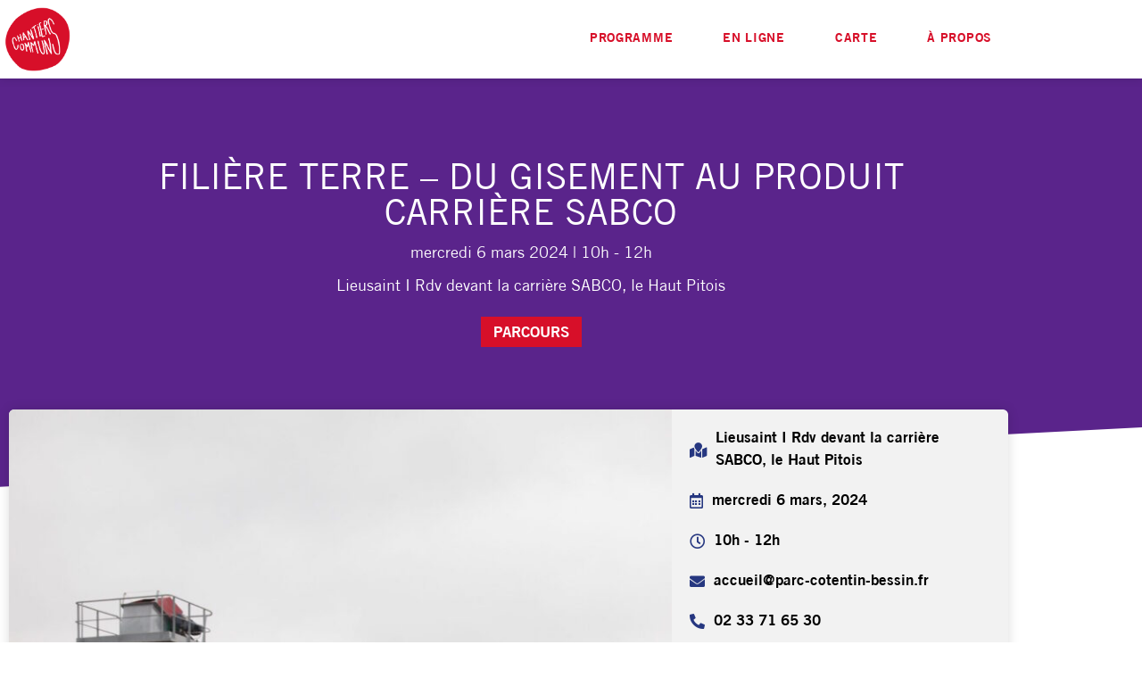

--- FILE ---
content_type: text/html; charset=UTF-8
request_url: https://chantierscommuns.fr/filiere-terre-du-gisement-au-produit/
body_size: 20630
content:
<!doctype html>
<html lang="fr-FR" prefix="og: https://ogp.me/ns#">
<head>
	<meta charset="UTF-8">
	<meta name="viewport" content="width=device-width, initial-scale=1">
	<link rel="profile" href="https://gmpg.org/xfn/11">
		<style>img:is([sizes="auto" i], [sizes^="auto," i]) { contain-intrinsic-size: 3000px 1500px }</style>
	
<!-- Optimisation des moteurs de recherche par Rank Math - https://rankmath.com/ -->
<title>FILIÈRE TERRE - DU GISEMENT AU PRODUIT CARRIÈRE SABCO - Chantiers communs</title>
<meta name="description" content="Avec le Parc Naturel Régional des Marais du Cotentin et du Bessin, partez à la découverte d’une filière géo-sourcée depuis l’extraction des matériaux, jusqu’à"/>
<meta name="robots" content="follow, index, max-snippet:-1, max-video-preview:-1, max-image-preview:large"/>
<link rel="canonical" href="https://chantierscommuns.fr/filiere-terre-du-gisement-au-produit/" />
<meta property="og:locale" content="fr_FR" />
<meta property="og:type" content="article" />
<meta property="og:title" content="FILIÈRE TERRE - DU GISEMENT AU PRODUIT CARRIÈRE SABCO - Chantiers communs" />
<meta property="og:description" content="Avec le Parc Naturel Régional des Marais du Cotentin et du Bessin, partez à la découverte d’une filière géo-sourcée depuis l’extraction des matériaux, jusqu’à" />
<meta property="og:url" content="https://chantierscommuns.fr/filiere-terre-du-gisement-au-produit/" />
<meta property="og:site_name" content="Chantiers Communs" />
<meta property="article:tag" content="2024" />
<meta property="og:updated_time" content="2024-02-15T17:35:27+01:00" />
<meta property="og:image" content="https://chantierscommuns.fr/wp-content/uploads/2024/02/P1012788.jpg" />
<meta property="og:image:secure_url" content="https://chantierscommuns.fr/wp-content/uploads/2024/02/P1012788.jpg" />
<meta property="og:image:width" content="1440" />
<meta property="og:image:height" content="1920" />
<meta property="og:image:alt" content="FILIÈRE TERRE &#8211; DU GISEMENT AU PRODUIT &lt;br/&gt; CARRIÈRE SABCO" />
<meta property="og:image:type" content="image/jpeg" />
<meta property="article:published_time" content="2024-02-02T10:09:09+01:00" />
<meta property="article:modified_time" content="2024-02-15T17:35:27+01:00" />
<meta name="twitter:card" content="summary_large_image" />
<meta name="twitter:title" content="FILIÈRE TERRE - DU GISEMENT AU PRODUIT CARRIÈRE SABCO - Chantiers communs" />
<meta name="twitter:description" content="Avec le Parc Naturel Régional des Marais du Cotentin et du Bessin, partez à la découverte d’une filière géo-sourcée depuis l’extraction des matériaux, jusqu’à" />
<meta name="twitter:image" content="https://chantierscommuns.fr/wp-content/uploads/2024/02/P1012788.jpg" />
<meta name="twitter:label1" content="Écrit par" />
<meta name="twitter:data1" content="Nina Normand" />
<meta name="twitter:label2" content="Temps de lecture" />
<meta name="twitter:data2" content="1 minute" />
<script type="application/ld+json" class="rank-math-schema">{"@context":"https://schema.org","@graph":[{"@type":["Person","Organization"],"@id":"https://chantierscommuns.fr/#person","name":"david.manson@me.com","logo":{"@type":"ImageObject","@id":"https://chantierscommuns.fr/#logo","url":"https://chantierscommuns.fr/wp-content/uploads/2023/01/logo-2023.svg","contentUrl":"https://chantierscommuns.fr/wp-content/uploads/2023/01/logo-2023.svg","caption":"Chantiers Communs","inLanguage":"fr-FR","width":"1151","height":"1220"},"image":{"@type":"ImageObject","@id":"https://chantierscommuns.fr/#logo","url":"https://chantierscommuns.fr/wp-content/uploads/2023/01/logo-2023.svg","contentUrl":"https://chantierscommuns.fr/wp-content/uploads/2023/01/logo-2023.svg","caption":"Chantiers Communs","inLanguage":"fr-FR","width":"1151","height":"1220"}},{"@type":"WebSite","@id":"https://chantierscommuns.fr/#website","url":"https://chantierscommuns.fr","name":"Chantiers Communs","publisher":{"@id":"https://chantierscommuns.fr/#person"},"inLanguage":"fr-FR"},{"@type":"ImageObject","@id":"https://chantierscommuns.fr/wp-content/uploads/2024/02/P1012788.jpg","url":"https://chantierscommuns.fr/wp-content/uploads/2024/02/P1012788.jpg","width":"1440","height":"1920","inLanguage":"fr-FR"},{"@type":"WebPage","@id":"https://chantierscommuns.fr/filiere-terre-du-gisement-au-produit/#webpage","url":"https://chantierscommuns.fr/filiere-terre-du-gisement-au-produit/","name":"FILI\u00c8RE TERRE - DU GISEMENT AU PRODUIT CARRI\u00c8RE SABCO - Chantiers communs","datePublished":"2024-02-02T10:09:09+01:00","dateModified":"2024-02-15T17:35:27+01:00","isPartOf":{"@id":"https://chantierscommuns.fr/#website"},"primaryImageOfPage":{"@id":"https://chantierscommuns.fr/wp-content/uploads/2024/02/P1012788.jpg"},"inLanguage":"fr-FR"},{"@type":"Person","@id":"https://chantierscommuns.fr/author/nina/","name":"Nina Normand","url":"https://chantierscommuns.fr/author/nina/","image":{"@type":"ImageObject","@id":"https://secure.gravatar.com/avatar/d3522730c11434c20309e35ad9009cce?s=96&amp;d=mm&amp;r=g","url":"https://secure.gravatar.com/avatar/d3522730c11434c20309e35ad9009cce?s=96&amp;d=mm&amp;r=g","caption":"Nina Normand","inLanguage":"fr-FR"}},{"@type":"BlogPosting","headline":"FILI\u00c8RE TERRE - DU GISEMENT AU PRODUIT CARRI\u00c8RE SABCO - Chantiers communs","datePublished":"2024-02-02T10:09:09+01:00","dateModified":"2024-02-15T17:35:27+01:00","author":{"@id":"https://chantierscommuns.fr/author/nina/","name":"Nina Normand"},"publisher":{"@id":"https://chantierscommuns.fr/#person"},"description":"Avec le Parc Naturel R\u00e9gional des Marais du Cotentin et du Bessin, partez \u00e0 la d\u00e9couverte d\u2019une fili\u00e8re g\u00e9o-sourc\u00e9e depuis l\u2019extraction des mat\u00e9riaux, jusqu\u2019\u00e0","name":"FILI\u00c8RE TERRE - DU GISEMENT AU PRODUIT CARRI\u00c8RE SABCO - Chantiers communs","@id":"https://chantierscommuns.fr/filiere-terre-du-gisement-au-produit/#richSnippet","isPartOf":{"@id":"https://chantierscommuns.fr/filiere-terre-du-gisement-au-produit/#webpage"},"image":{"@id":"https://chantierscommuns.fr/wp-content/uploads/2024/02/P1012788.jpg"},"inLanguage":"fr-FR","mainEntityOfPage":{"@id":"https://chantierscommuns.fr/filiere-terre-du-gisement-au-produit/#webpage"}}]}</script>
<!-- /Extension Rank Math WordPress SEO -->

<link rel='dns-prefetch' href='//maps.googleapis.com' />
<link rel="alternate" type="application/rss+xml" title="Chantiers communs &raquo; Flux" href="https://chantierscommuns.fr/feed/" />
<script>
window._wpemojiSettings = {"baseUrl":"https:\/\/s.w.org\/images\/core\/emoji\/15.0.3\/72x72\/","ext":".png","svgUrl":"https:\/\/s.w.org\/images\/core\/emoji\/15.0.3\/svg\/","svgExt":".svg","source":{"concatemoji":"https:\/\/chantierscommuns.fr\/wp-includes\/js\/wp-emoji-release.min.js?ver=6.7.4"}};
/*! This file is auto-generated */
!function(i,n){var o,s,e;function c(e){try{var t={supportTests:e,timestamp:(new Date).valueOf()};sessionStorage.setItem(o,JSON.stringify(t))}catch(e){}}function p(e,t,n){e.clearRect(0,0,e.canvas.width,e.canvas.height),e.fillText(t,0,0);var t=new Uint32Array(e.getImageData(0,0,e.canvas.width,e.canvas.height).data),r=(e.clearRect(0,0,e.canvas.width,e.canvas.height),e.fillText(n,0,0),new Uint32Array(e.getImageData(0,0,e.canvas.width,e.canvas.height).data));return t.every(function(e,t){return e===r[t]})}function u(e,t,n){switch(t){case"flag":return n(e,"\ud83c\udff3\ufe0f\u200d\u26a7\ufe0f","\ud83c\udff3\ufe0f\u200b\u26a7\ufe0f")?!1:!n(e,"\ud83c\uddfa\ud83c\uddf3","\ud83c\uddfa\u200b\ud83c\uddf3")&&!n(e,"\ud83c\udff4\udb40\udc67\udb40\udc62\udb40\udc65\udb40\udc6e\udb40\udc67\udb40\udc7f","\ud83c\udff4\u200b\udb40\udc67\u200b\udb40\udc62\u200b\udb40\udc65\u200b\udb40\udc6e\u200b\udb40\udc67\u200b\udb40\udc7f");case"emoji":return!n(e,"\ud83d\udc26\u200d\u2b1b","\ud83d\udc26\u200b\u2b1b")}return!1}function f(e,t,n){var r="undefined"!=typeof WorkerGlobalScope&&self instanceof WorkerGlobalScope?new OffscreenCanvas(300,150):i.createElement("canvas"),a=r.getContext("2d",{willReadFrequently:!0}),o=(a.textBaseline="top",a.font="600 32px Arial",{});return e.forEach(function(e){o[e]=t(a,e,n)}),o}function t(e){var t=i.createElement("script");t.src=e,t.defer=!0,i.head.appendChild(t)}"undefined"!=typeof Promise&&(o="wpEmojiSettingsSupports",s=["flag","emoji"],n.supports={everything:!0,everythingExceptFlag:!0},e=new Promise(function(e){i.addEventListener("DOMContentLoaded",e,{once:!0})}),new Promise(function(t){var n=function(){try{var e=JSON.parse(sessionStorage.getItem(o));if("object"==typeof e&&"number"==typeof e.timestamp&&(new Date).valueOf()<e.timestamp+604800&&"object"==typeof e.supportTests)return e.supportTests}catch(e){}return null}();if(!n){if("undefined"!=typeof Worker&&"undefined"!=typeof OffscreenCanvas&&"undefined"!=typeof URL&&URL.createObjectURL&&"undefined"!=typeof Blob)try{var e="postMessage("+f.toString()+"("+[JSON.stringify(s),u.toString(),p.toString()].join(",")+"));",r=new Blob([e],{type:"text/javascript"}),a=new Worker(URL.createObjectURL(r),{name:"wpTestEmojiSupports"});return void(a.onmessage=function(e){c(n=e.data),a.terminate(),t(n)})}catch(e){}c(n=f(s,u,p))}t(n)}).then(function(e){for(var t in e)n.supports[t]=e[t],n.supports.everything=n.supports.everything&&n.supports[t],"flag"!==t&&(n.supports.everythingExceptFlag=n.supports.everythingExceptFlag&&n.supports[t]);n.supports.everythingExceptFlag=n.supports.everythingExceptFlag&&!n.supports.flag,n.DOMReady=!1,n.readyCallback=function(){n.DOMReady=!0}}).then(function(){return e}).then(function(){var e;n.supports.everything||(n.readyCallback(),(e=n.source||{}).concatemoji?t(e.concatemoji):e.wpemoji&&e.twemoji&&(t(e.twemoji),t(e.wpemoji)))}))}((window,document),window._wpemojiSettings);
</script>
<link rel='stylesheet' id='sbi_styles-css' href='https://chantierscommuns.fr/wp-content/plugins/instagram-feed/css/sbi-styles.min.css?ver=6.10.0' media='all' />
<style id='wp-emoji-styles-inline-css'>

	img.wp-smiley, img.emoji {
		display: inline !important;
		border: none !important;
		box-shadow: none !important;
		height: 1em !important;
		width: 1em !important;
		margin: 0 0.07em !important;
		vertical-align: -0.1em !important;
		background: none !important;
		padding: 0 !important;
	}
</style>
<link rel='stylesheet' id='wp-block-library-css' href='https://chantierscommuns.fr/wp-includes/css/dist/block-library/style.min.css?ver=6.7.4' media='all' />
<link rel='stylesheet' id='jet-engine-frontend-css' href='https://chantierscommuns.fr/wp-content/plugins/jet-engine/assets/css/frontend.css?ver=3.6.4' media='all' />
<style id='global-styles-inline-css'>
:root{--wp--preset--aspect-ratio--square: 1;--wp--preset--aspect-ratio--4-3: 4/3;--wp--preset--aspect-ratio--3-4: 3/4;--wp--preset--aspect-ratio--3-2: 3/2;--wp--preset--aspect-ratio--2-3: 2/3;--wp--preset--aspect-ratio--16-9: 16/9;--wp--preset--aspect-ratio--9-16: 9/16;--wp--preset--color--black: #000000;--wp--preset--color--cyan-bluish-gray: #abb8c3;--wp--preset--color--white: #ffffff;--wp--preset--color--pale-pink: #f78da7;--wp--preset--color--vivid-red: #cf2e2e;--wp--preset--color--luminous-vivid-orange: #ff6900;--wp--preset--color--luminous-vivid-amber: #fcb900;--wp--preset--color--light-green-cyan: #7bdcb5;--wp--preset--color--vivid-green-cyan: #00d084;--wp--preset--color--pale-cyan-blue: #8ed1fc;--wp--preset--color--vivid-cyan-blue: #0693e3;--wp--preset--color--vivid-purple: #9b51e0;--wp--preset--gradient--vivid-cyan-blue-to-vivid-purple: linear-gradient(135deg,rgba(6,147,227,1) 0%,rgb(155,81,224) 100%);--wp--preset--gradient--light-green-cyan-to-vivid-green-cyan: linear-gradient(135deg,rgb(122,220,180) 0%,rgb(0,208,130) 100%);--wp--preset--gradient--luminous-vivid-amber-to-luminous-vivid-orange: linear-gradient(135deg,rgba(252,185,0,1) 0%,rgba(255,105,0,1) 100%);--wp--preset--gradient--luminous-vivid-orange-to-vivid-red: linear-gradient(135deg,rgba(255,105,0,1) 0%,rgb(207,46,46) 100%);--wp--preset--gradient--very-light-gray-to-cyan-bluish-gray: linear-gradient(135deg,rgb(238,238,238) 0%,rgb(169,184,195) 100%);--wp--preset--gradient--cool-to-warm-spectrum: linear-gradient(135deg,rgb(74,234,220) 0%,rgb(151,120,209) 20%,rgb(207,42,186) 40%,rgb(238,44,130) 60%,rgb(251,105,98) 80%,rgb(254,248,76) 100%);--wp--preset--gradient--blush-light-purple: linear-gradient(135deg,rgb(255,206,236) 0%,rgb(152,150,240) 100%);--wp--preset--gradient--blush-bordeaux: linear-gradient(135deg,rgb(254,205,165) 0%,rgb(254,45,45) 50%,rgb(107,0,62) 100%);--wp--preset--gradient--luminous-dusk: linear-gradient(135deg,rgb(255,203,112) 0%,rgb(199,81,192) 50%,rgb(65,88,208) 100%);--wp--preset--gradient--pale-ocean: linear-gradient(135deg,rgb(255,245,203) 0%,rgb(182,227,212) 50%,rgb(51,167,181) 100%);--wp--preset--gradient--electric-grass: linear-gradient(135deg,rgb(202,248,128) 0%,rgb(113,206,126) 100%);--wp--preset--gradient--midnight: linear-gradient(135deg,rgb(2,3,129) 0%,rgb(40,116,252) 100%);--wp--preset--font-size--small: 13px;--wp--preset--font-size--medium: 20px;--wp--preset--font-size--large: 36px;--wp--preset--font-size--x-large: 42px;--wp--preset--spacing--20: 0.44rem;--wp--preset--spacing--30: 0.67rem;--wp--preset--spacing--40: 1rem;--wp--preset--spacing--50: 1.5rem;--wp--preset--spacing--60: 2.25rem;--wp--preset--spacing--70: 3.38rem;--wp--preset--spacing--80: 5.06rem;--wp--preset--shadow--natural: 6px 6px 9px rgba(0, 0, 0, 0.2);--wp--preset--shadow--deep: 12px 12px 50px rgba(0, 0, 0, 0.4);--wp--preset--shadow--sharp: 6px 6px 0px rgba(0, 0, 0, 0.2);--wp--preset--shadow--outlined: 6px 6px 0px -3px rgba(255, 255, 255, 1), 6px 6px rgba(0, 0, 0, 1);--wp--preset--shadow--crisp: 6px 6px 0px rgba(0, 0, 0, 1);}:root { --wp--style--global--content-size: 800px;--wp--style--global--wide-size: 1200px; }:where(body) { margin: 0; }.wp-site-blocks > .alignleft { float: left; margin-right: 2em; }.wp-site-blocks > .alignright { float: right; margin-left: 2em; }.wp-site-blocks > .aligncenter { justify-content: center; margin-left: auto; margin-right: auto; }:where(.wp-site-blocks) > * { margin-block-start: 24px; margin-block-end: 0; }:where(.wp-site-blocks) > :first-child { margin-block-start: 0; }:where(.wp-site-blocks) > :last-child { margin-block-end: 0; }:root { --wp--style--block-gap: 24px; }:root :where(.is-layout-flow) > :first-child{margin-block-start: 0;}:root :where(.is-layout-flow) > :last-child{margin-block-end: 0;}:root :where(.is-layout-flow) > *{margin-block-start: 24px;margin-block-end: 0;}:root :where(.is-layout-constrained) > :first-child{margin-block-start: 0;}:root :where(.is-layout-constrained) > :last-child{margin-block-end: 0;}:root :where(.is-layout-constrained) > *{margin-block-start: 24px;margin-block-end: 0;}:root :where(.is-layout-flex){gap: 24px;}:root :where(.is-layout-grid){gap: 24px;}.is-layout-flow > .alignleft{float: left;margin-inline-start: 0;margin-inline-end: 2em;}.is-layout-flow > .alignright{float: right;margin-inline-start: 2em;margin-inline-end: 0;}.is-layout-flow > .aligncenter{margin-left: auto !important;margin-right: auto !important;}.is-layout-constrained > .alignleft{float: left;margin-inline-start: 0;margin-inline-end: 2em;}.is-layout-constrained > .alignright{float: right;margin-inline-start: 2em;margin-inline-end: 0;}.is-layout-constrained > .aligncenter{margin-left: auto !important;margin-right: auto !important;}.is-layout-constrained > :where(:not(.alignleft):not(.alignright):not(.alignfull)){max-width: var(--wp--style--global--content-size);margin-left: auto !important;margin-right: auto !important;}.is-layout-constrained > .alignwide{max-width: var(--wp--style--global--wide-size);}body .is-layout-flex{display: flex;}.is-layout-flex{flex-wrap: wrap;align-items: center;}.is-layout-flex > :is(*, div){margin: 0;}body .is-layout-grid{display: grid;}.is-layout-grid > :is(*, div){margin: 0;}body{padding-top: 0px;padding-right: 0px;padding-bottom: 0px;padding-left: 0px;}a:where(:not(.wp-element-button)){text-decoration: underline;}:root :where(.wp-element-button, .wp-block-button__link){background-color: #32373c;border-width: 0;color: #fff;font-family: inherit;font-size: inherit;line-height: inherit;padding: calc(0.667em + 2px) calc(1.333em + 2px);text-decoration: none;}.has-black-color{color: var(--wp--preset--color--black) !important;}.has-cyan-bluish-gray-color{color: var(--wp--preset--color--cyan-bluish-gray) !important;}.has-white-color{color: var(--wp--preset--color--white) !important;}.has-pale-pink-color{color: var(--wp--preset--color--pale-pink) !important;}.has-vivid-red-color{color: var(--wp--preset--color--vivid-red) !important;}.has-luminous-vivid-orange-color{color: var(--wp--preset--color--luminous-vivid-orange) !important;}.has-luminous-vivid-amber-color{color: var(--wp--preset--color--luminous-vivid-amber) !important;}.has-light-green-cyan-color{color: var(--wp--preset--color--light-green-cyan) !important;}.has-vivid-green-cyan-color{color: var(--wp--preset--color--vivid-green-cyan) !important;}.has-pale-cyan-blue-color{color: var(--wp--preset--color--pale-cyan-blue) !important;}.has-vivid-cyan-blue-color{color: var(--wp--preset--color--vivid-cyan-blue) !important;}.has-vivid-purple-color{color: var(--wp--preset--color--vivid-purple) !important;}.has-black-background-color{background-color: var(--wp--preset--color--black) !important;}.has-cyan-bluish-gray-background-color{background-color: var(--wp--preset--color--cyan-bluish-gray) !important;}.has-white-background-color{background-color: var(--wp--preset--color--white) !important;}.has-pale-pink-background-color{background-color: var(--wp--preset--color--pale-pink) !important;}.has-vivid-red-background-color{background-color: var(--wp--preset--color--vivid-red) !important;}.has-luminous-vivid-orange-background-color{background-color: var(--wp--preset--color--luminous-vivid-orange) !important;}.has-luminous-vivid-amber-background-color{background-color: var(--wp--preset--color--luminous-vivid-amber) !important;}.has-light-green-cyan-background-color{background-color: var(--wp--preset--color--light-green-cyan) !important;}.has-vivid-green-cyan-background-color{background-color: var(--wp--preset--color--vivid-green-cyan) !important;}.has-pale-cyan-blue-background-color{background-color: var(--wp--preset--color--pale-cyan-blue) !important;}.has-vivid-cyan-blue-background-color{background-color: var(--wp--preset--color--vivid-cyan-blue) !important;}.has-vivid-purple-background-color{background-color: var(--wp--preset--color--vivid-purple) !important;}.has-black-border-color{border-color: var(--wp--preset--color--black) !important;}.has-cyan-bluish-gray-border-color{border-color: var(--wp--preset--color--cyan-bluish-gray) !important;}.has-white-border-color{border-color: var(--wp--preset--color--white) !important;}.has-pale-pink-border-color{border-color: var(--wp--preset--color--pale-pink) !important;}.has-vivid-red-border-color{border-color: var(--wp--preset--color--vivid-red) !important;}.has-luminous-vivid-orange-border-color{border-color: var(--wp--preset--color--luminous-vivid-orange) !important;}.has-luminous-vivid-amber-border-color{border-color: var(--wp--preset--color--luminous-vivid-amber) !important;}.has-light-green-cyan-border-color{border-color: var(--wp--preset--color--light-green-cyan) !important;}.has-vivid-green-cyan-border-color{border-color: var(--wp--preset--color--vivid-green-cyan) !important;}.has-pale-cyan-blue-border-color{border-color: var(--wp--preset--color--pale-cyan-blue) !important;}.has-vivid-cyan-blue-border-color{border-color: var(--wp--preset--color--vivid-cyan-blue) !important;}.has-vivid-purple-border-color{border-color: var(--wp--preset--color--vivid-purple) !important;}.has-vivid-cyan-blue-to-vivid-purple-gradient-background{background: var(--wp--preset--gradient--vivid-cyan-blue-to-vivid-purple) !important;}.has-light-green-cyan-to-vivid-green-cyan-gradient-background{background: var(--wp--preset--gradient--light-green-cyan-to-vivid-green-cyan) !important;}.has-luminous-vivid-amber-to-luminous-vivid-orange-gradient-background{background: var(--wp--preset--gradient--luminous-vivid-amber-to-luminous-vivid-orange) !important;}.has-luminous-vivid-orange-to-vivid-red-gradient-background{background: var(--wp--preset--gradient--luminous-vivid-orange-to-vivid-red) !important;}.has-very-light-gray-to-cyan-bluish-gray-gradient-background{background: var(--wp--preset--gradient--very-light-gray-to-cyan-bluish-gray) !important;}.has-cool-to-warm-spectrum-gradient-background{background: var(--wp--preset--gradient--cool-to-warm-spectrum) !important;}.has-blush-light-purple-gradient-background{background: var(--wp--preset--gradient--blush-light-purple) !important;}.has-blush-bordeaux-gradient-background{background: var(--wp--preset--gradient--blush-bordeaux) !important;}.has-luminous-dusk-gradient-background{background: var(--wp--preset--gradient--luminous-dusk) !important;}.has-pale-ocean-gradient-background{background: var(--wp--preset--gradient--pale-ocean) !important;}.has-electric-grass-gradient-background{background: var(--wp--preset--gradient--electric-grass) !important;}.has-midnight-gradient-background{background: var(--wp--preset--gradient--midnight) !important;}.has-small-font-size{font-size: var(--wp--preset--font-size--small) !important;}.has-medium-font-size{font-size: var(--wp--preset--font-size--medium) !important;}.has-large-font-size{font-size: var(--wp--preset--font-size--large) !important;}.has-x-large-font-size{font-size: var(--wp--preset--font-size--x-large) !important;}
:root :where(.wp-block-pullquote){font-size: 1.5em;line-height: 1.6;}
</style>
<link rel='stylesheet' id='parent-style-css' href='https://chantierscommuns.fr/wp-content/themes/hello-elementor/style.css?ver=6.7.4' media='all' />
<link rel='stylesheet' id='child-style-css' href='https://chantierscommuns.fr/wp-content/themes/chantierscommuns/style.css?ver=6.7.4' media='all' />
<link rel='stylesheet' id='hello-elementor-css' href='https://chantierscommuns.fr/wp-content/themes/hello-elementor/style.min.css?ver=3.3.0' media='all' />
<link rel='stylesheet' id='hello-elementor-theme-style-css' href='https://chantierscommuns.fr/wp-content/themes/hello-elementor/theme.min.css?ver=3.3.0' media='all' />
<link rel='stylesheet' id='hello-elementor-header-footer-css' href='https://chantierscommuns.fr/wp-content/themes/hello-elementor/header-footer.min.css?ver=3.3.0' media='all' />
<link rel='stylesheet' id='elementor-frontend-css' href='https://chantierscommuns.fr/wp-content/plugins/elementor/assets/css/frontend.min.css?ver=3.34.2' media='all' />
<link rel='stylesheet' id='widget-heading-css' href='https://chantierscommuns.fr/wp-content/plugins/elementor/assets/css/widget-heading.min.css?ver=3.34.2' media='all' />
<link rel='stylesheet' id='widget-image-css' href='https://chantierscommuns.fr/wp-content/plugins/elementor/assets/css/widget-image.min.css?ver=3.34.2' media='all' />
<link rel='stylesheet' id='widget-nav-menu-css' href='https://chantierscommuns.fr/wp-content/plugins/elementor-pro/assets/css/widget-nav-menu.min.css?ver=3.34.2' media='all' />
<link rel='stylesheet' id='e-sticky-css' href='https://chantierscommuns.fr/wp-content/plugins/elementor-pro/assets/css/modules/sticky.min.css?ver=3.34.2' media='all' />
<link rel='stylesheet' id='swiper-css' href='https://chantierscommuns.fr/wp-content/plugins/elementor/assets/lib/swiper/v8/css/swiper.min.css?ver=8.4.5' media='all' />
<link rel='stylesheet' id='e-swiper-css' href='https://chantierscommuns.fr/wp-content/plugins/elementor/assets/css/conditionals/e-swiper.min.css?ver=3.34.2' media='all' />
<link rel='stylesheet' id='widget-image-carousel-css' href='https://chantierscommuns.fr/wp-content/plugins/elementor/assets/css/widget-image-carousel.min.css?ver=3.34.2' media='all' />
<link rel='stylesheet' id='widget-form-css' href='https://chantierscommuns.fr/wp-content/plugins/elementor-pro/assets/css/widget-form.min.css?ver=3.34.2' media='all' />
<link rel='stylesheet' id='widget-social-icons-css' href='https://chantierscommuns.fr/wp-content/plugins/elementor/assets/css/widget-social-icons.min.css?ver=3.34.2' media='all' />
<link rel='stylesheet' id='e-apple-webkit-css' href='https://chantierscommuns.fr/wp-content/plugins/elementor/assets/css/conditionals/apple-webkit.min.css?ver=3.34.2' media='all' />
<link rel='stylesheet' id='e-shapes-css' href='https://chantierscommuns.fr/wp-content/plugins/elementor/assets/css/conditionals/shapes.min.css?ver=3.34.2' media='all' />
<link rel='stylesheet' id='elementor-icons-css' href='https://chantierscommuns.fr/wp-content/plugins/elementor/assets/lib/eicons/css/elementor-icons.min.css?ver=5.46.0' media='all' />
<link rel='stylesheet' id='elementor-post-1266-css' href='https://chantierscommuns.fr/wp-content/uploads/elementor/css/post-1266.css?ver=1769159502' media='all' />
<link rel='stylesheet' id='font-awesome-5-all-css' href='https://chantierscommuns.fr/wp-content/plugins/elementor/assets/lib/font-awesome/css/all.min.css?ver=3.34.2' media='all' />
<link rel='stylesheet' id='font-awesome-4-shim-css' href='https://chantierscommuns.fr/wp-content/plugins/elementor/assets/lib/font-awesome/css/v4-shims.min.css?ver=3.34.2' media='all' />
<link rel='stylesheet' id='namogo-icons-css' href='https://chantierscommuns.fr/wp-content/plugins/elementor-extras/assets/lib/nicons/css/nicons.css?ver=2.2.52' media='all' />
<link rel='stylesheet' id='elementor-extras-frontend-css' href='https://chantierscommuns.fr/wp-content/plugins/elementor-extras/assets/css/frontend.min.css?ver=2.2.52' media='all' />
<link rel='stylesheet' id='sbistyles-css' href='https://chantierscommuns.fr/wp-content/plugins/instagram-feed/css/sbi-styles.min.css?ver=6.10.0' media='all' />
<link rel='stylesheet' id='elementor-post-2910-css' href='https://chantierscommuns.fr/wp-content/uploads/elementor/css/post-2910.css?ver=1769159502' media='all' />
<link rel='stylesheet' id='elementor-post-770-css' href='https://chantierscommuns.fr/wp-content/uploads/elementor/css/post-770.css?ver=1769159503' media='all' />
<link rel='stylesheet' id='elementor-post-2354-css' href='https://chantierscommuns.fr/wp-content/uploads/elementor/css/post-2354.css?ver=1769159669' media='all' />
<link rel='stylesheet' id='elementor-icons-shared-0-css' href='https://chantierscommuns.fr/wp-content/plugins/elementor/assets/lib/font-awesome/css/fontawesome.min.css?ver=5.15.3' media='all' />
<link rel='stylesheet' id='elementor-icons-fa-solid-css' href='https://chantierscommuns.fr/wp-content/plugins/elementor/assets/lib/font-awesome/css/solid.min.css?ver=5.15.3' media='all' />
<link rel='stylesheet' id='elementor-icons-fa-brands-css' href='https://chantierscommuns.fr/wp-content/plugins/elementor/assets/lib/font-awesome/css/brands.min.css?ver=5.15.3' media='all' />
<link rel='stylesheet' id='elementor-icons-fa-regular-css' href='https://chantierscommuns.fr/wp-content/plugins/elementor/assets/lib/font-awesome/css/regular.min.css?ver=5.15.3' media='all' />
<script async src="https://chantierscommuns.fr/wp-content/plugins/burst-statistics/helpers/timeme/timeme.min.js?ver=1761124011" id="burst-timeme-js"></script>
<script id="burst-js-extra">
var burst = {"tracking":{"isInitialHit":true,"lastUpdateTimestamp":0,"beacon_url":"https:\/\/chantierscommuns.fr\/wp-content\/plugins\/burst-statistics\/endpoint.php","ajaxUrl":"https:\/\/chantierscommuns.fr\/wp-admin\/admin-ajax.php"},"options":{"cookieless":1,"pageUrl":"https:\/\/chantierscommuns.fr\/filiere-terre-du-gisement-au-produit\/","beacon_enabled":1,"do_not_track":0,"enable_turbo_mode":0,"track_url_change":0,"cookie_retention_days":30,"debug":0},"goals":{"completed":[],"scriptUrl":"https:\/\/chantierscommuns.fr\/wp-content\/plugins\/burst-statistics\/\/assets\/js\/build\/burst-goals.js?v=1761124011","active":[]},"cache":{"uid":null,"fingerprint":null,"isUserAgent":null,"isDoNotTrack":null,"useCookies":null}};
</script>
<script async src="https://chantierscommuns.fr/wp-content/plugins/burst-statistics/assets/js/build/burst-cookieless.min.js?ver=1761124011" id="burst-js"></script>
<script src="https://chantierscommuns.fr/wp-includes/js/jquery/jquery.min.js?ver=3.7.1" id="jquery-core-js"></script>
<script src="https://chantierscommuns.fr/wp-includes/js/jquery/jquery-migrate.min.js?ver=3.4.1" id="jquery-migrate-js"></script>
<script src="https://chantierscommuns.fr/wp-content/plugins/elementor/assets/lib/font-awesome/js/v4-shims.min.js?ver=3.34.2" id="font-awesome-4-shim-js"></script>
<link rel="https://api.w.org/" href="https://chantierscommuns.fr/wp-json/" /><link rel="alternate" title="JSON" type="application/json" href="https://chantierscommuns.fr/wp-json/wp/v2/posts/7886" /><link rel="EditURI" type="application/rsd+xml" title="RSD" href="https://chantierscommuns.fr/xmlrpc.php?rsd" />
<meta name="generator" content="WordPress 6.7.4" />
<link rel='shortlink' href='https://chantierscommuns.fr/?p=7886' />
<link rel="alternate" title="oEmbed (JSON)" type="application/json+oembed" href="https://chantierscommuns.fr/wp-json/oembed/1.0/embed?url=https%3A%2F%2Fchantierscommuns.fr%2Ffiliere-terre-du-gisement-au-produit%2F" />
<link rel="alternate" title="oEmbed (XML)" type="text/xml+oembed" href="https://chantierscommuns.fr/wp-json/oembed/1.0/embed?url=https%3A%2F%2Fchantierscommuns.fr%2Ffiliere-terre-du-gisement-au-produit%2F&#038;format=xml" />
<meta name="generator" content="Elementor 3.34.2; features: additional_custom_breakpoints; settings: css_print_method-external, google_font-enabled, font_display-auto">
<!-- Global site tag (gtag.js) - Google Analytics -->
<script async src="https://www.googletagmanager.com/gtag/js?id=G-GYZRM33PKP"></script>
<script>
  window.dataLayer = window.dataLayer || [];
  function gtag(){dataLayer.push(arguments);}
  gtag('js', new Date());

  gtag('config', 'G-GYZRM33PKP');
</script>
			<style>
				.e-con.e-parent:nth-of-type(n+4):not(.e-lazyloaded):not(.e-no-lazyload),
				.e-con.e-parent:nth-of-type(n+4):not(.e-lazyloaded):not(.e-no-lazyload) * {
					background-image: none !important;
				}
				@media screen and (max-height: 1024px) {
					.e-con.e-parent:nth-of-type(n+3):not(.e-lazyloaded):not(.e-no-lazyload),
					.e-con.e-parent:nth-of-type(n+3):not(.e-lazyloaded):not(.e-no-lazyload) * {
						background-image: none !important;
					}
				}
				@media screen and (max-height: 640px) {
					.e-con.e-parent:nth-of-type(n+2):not(.e-lazyloaded):not(.e-no-lazyload),
					.e-con.e-parent:nth-of-type(n+2):not(.e-lazyloaded):not(.e-no-lazyload) * {
						background-image: none !important;
					}
				}
			</style>
			<link rel="icon" href="https://chantierscommuns.fr/wp-content/uploads/2021/02/cropped-favicon-32x32.png" sizes="32x32" />
<link rel="icon" href="https://chantierscommuns.fr/wp-content/uploads/2021/02/cropped-favicon-192x192.png" sizes="192x192" />
<link rel="apple-touch-icon" href="https://chantierscommuns.fr/wp-content/uploads/2021/02/cropped-favicon-180x180.png" />
<meta name="msapplication-TileImage" content="https://chantierscommuns.fr/wp-content/uploads/2021/02/cropped-favicon-270x270.png" />
		<style id="wp-custom-css">
			.page-header-image{
	display: none;
}
body{
	font-family: "Trade Gothic", Sans-serif;
}

.day-pad .jet-calendar-week__day-header {
    display: none;
}

.lei-pro{
	display: block;
  font-size: .8em;
  color: var(--e-global-color-primary);
  font-weight: bold;
}
.lei-famille{
	color: #23A455;
}

/*.elementor-nav-menu li:after {
    content: 'hello';
    bottom: 8px;
    position: absolute;
    text-align: center;
    width: 100%;
    font-size: 14px;
}

.elementor-nav-menu li.menu-programme:after {
    content: 'le programme';
}*/		</style>
		</head>
<body class="post-template-default single single-post postid-7886 single-format-standard wp-custom-logo wp-embed-responsive theme-default elementor-default elementor-kit-1266 elementor-page-2354" data-burst_id="7886" data-burst_type="post">


<a class="skip-link screen-reader-text" href="#content">Aller au contenu</a>

		<header data-elementor-type="header" data-elementor-id="2910" class="elementor elementor-2910 elementor-location-header" data-elementor-post-type="elementor_library">
					<section class="elementor-section elementor-top-section elementor-element elementor-element-a061466 elementor-section-content-middle elementor-section-boxed elementor-section-height-default elementor-section-height-default" data-id="a061466" data-element_type="section" data-settings="{&quot;background_background&quot;:&quot;classic&quot;,&quot;sticky&quot;:&quot;top&quot;,&quot;jet_parallax_layout_list&quot;:[{&quot;jet_parallax_layout_image&quot;:{&quot;url&quot;:&quot;&quot;,&quot;id&quot;:&quot;&quot;,&quot;size&quot;:&quot;&quot;},&quot;_id&quot;:&quot;bcf5802&quot;,&quot;jet_parallax_layout_image_tablet&quot;:{&quot;url&quot;:&quot;&quot;,&quot;id&quot;:&quot;&quot;,&quot;size&quot;:&quot;&quot;},&quot;jet_parallax_layout_image_mobile&quot;:{&quot;url&quot;:&quot;&quot;,&quot;id&quot;:&quot;&quot;,&quot;size&quot;:&quot;&quot;},&quot;jet_parallax_layout_speed&quot;:{&quot;unit&quot;:&quot;%&quot;,&quot;size&quot;:50,&quot;sizes&quot;:[]},&quot;jet_parallax_layout_type&quot;:&quot;scroll&quot;,&quot;jet_parallax_layout_direction&quot;:null,&quot;jet_parallax_layout_fx_direction&quot;:null,&quot;jet_parallax_layout_z_index&quot;:&quot;&quot;,&quot;jet_parallax_layout_bg_x&quot;:50,&quot;jet_parallax_layout_bg_x_tablet&quot;:&quot;&quot;,&quot;jet_parallax_layout_bg_x_mobile&quot;:&quot;&quot;,&quot;jet_parallax_layout_bg_y&quot;:50,&quot;jet_parallax_layout_bg_y_tablet&quot;:&quot;&quot;,&quot;jet_parallax_layout_bg_y_mobile&quot;:&quot;&quot;,&quot;jet_parallax_layout_bg_size&quot;:&quot;auto&quot;,&quot;jet_parallax_layout_bg_size_tablet&quot;:&quot;&quot;,&quot;jet_parallax_layout_bg_size_mobile&quot;:&quot;&quot;,&quot;jet_parallax_layout_animation_prop&quot;:&quot;transform&quot;,&quot;jet_parallax_layout_on&quot;:[&quot;desktop&quot;,&quot;tablet&quot;]}],&quot;sticky_on&quot;:[&quot;desktop&quot;,&quot;tablet&quot;,&quot;mobile&quot;],&quot;sticky_offset&quot;:0,&quot;sticky_effects_offset&quot;:0,&quot;sticky_anchor_link_offset&quot;:0}">
						<div class="elementor-container elementor-column-gap-no">
					<div class="elementor-column elementor-col-50 elementor-top-column elementor-element elementor-element-32dc066c" data-id="32dc066c" data-element_type="column">
			<div class="elementor-widget-wrap elementor-element-populated">
						<div class="elementor-element elementor-element-431204a6 elementor-widget elementor-widget-image" data-id="431204a6" data-element_type="widget" data-widget_type="image.default">
				<div class="elementor-widget-container">
																<a href="https://chantierscommuns.fr">
							<img width="800" height="783" src="https://chantierscommuns.fr/wp-content/uploads/2020/01/LOGO2025_rouge.png" class="attachment-large size-large wp-image-8411" alt="" srcset="https://chantierscommuns.fr/wp-content/uploads/2020/01/LOGO2025_rouge.png 900w, https://chantierscommuns.fr/wp-content/uploads/2020/01/LOGO2025_rouge-400x392.png 400w, https://chantierscommuns.fr/wp-content/uploads/2020/01/LOGO2025_rouge-768x752.png 768w" sizes="(max-width: 800px) 100vw, 800px" />								</a>
															</div>
				</div>
					</div>
		</div>
				<div class="elementor-column elementor-col-50 elementor-top-column elementor-element elementor-element-249b6846" data-id="249b6846" data-element_type="column">
			<div class="elementor-widget-wrap elementor-element-populated">
						<div class="elementor-element elementor-element-4ed1998 elementor-nav-menu__align-end elementor-nav-menu--stretch elementor-nav-menu--dropdown-tablet elementor-nav-menu__text-align-aside elementor-nav-menu--toggle elementor-nav-menu--burger elementor-widget elementor-widget-nav-menu" data-id="4ed1998" data-element_type="widget" data-settings="{&quot;full_width&quot;:&quot;stretch&quot;,&quot;layout&quot;:&quot;horizontal&quot;,&quot;submenu_icon&quot;:{&quot;value&quot;:&quot;&lt;i class=\&quot;fas fa-caret-down\&quot; aria-hidden=\&quot;true\&quot;&gt;&lt;\/i&gt;&quot;,&quot;library&quot;:&quot;fa-solid&quot;},&quot;toggle&quot;:&quot;burger&quot;}" data-widget_type="nav-menu.default">
				<div class="elementor-widget-container">
								<nav aria-label="Menu" class="elementor-nav-menu--main elementor-nav-menu__container elementor-nav-menu--layout-horizontal e--pointer-underline e--animation-drop-in">
				<ul id="menu-1-4ed1998" class="elementor-nav-menu"><li class="menu-programme menu-item menu-item-type-post_type menu-item-object-page menu-item-594"><a href="https://chantierscommuns.fr/programme/" class="elementor-item">programme</a></li>
<li class="menu-item menu-item-type-taxonomy menu-item-object-post_tag menu-item-8491"><a href="https://chantierscommuns.fr/tag/en-ligne-2025/" class="elementor-item">En ligne</a></li>
<li class="menu-item menu-item-type-post_type menu-item-object-page menu-item-626"><a href="https://chantierscommuns.fr/carte/" class="elementor-item">Carte</a></li>
<li class="menu-item menu-item-type-post_type menu-item-object-page menu-item-744"><a href="https://chantierscommuns.fr/a-propos/" class="elementor-item">À propos</a></li>
</ul>			</nav>
					<div class="elementor-menu-toggle" role="button" tabindex="0" aria-label="Permuter le menu" aria-expanded="false">
			<i aria-hidden="true" role="presentation" class="elementor-menu-toggle__icon--open eicon-menu-bar"></i><i aria-hidden="true" role="presentation" class="elementor-menu-toggle__icon--close eicon-close"></i>		</div>
					<nav class="elementor-nav-menu--dropdown elementor-nav-menu__container" aria-hidden="true">
				<ul id="menu-2-4ed1998" class="elementor-nav-menu"><li class="menu-programme menu-item menu-item-type-post_type menu-item-object-page menu-item-594"><a href="https://chantierscommuns.fr/programme/" class="elementor-item" tabindex="-1">programme</a></li>
<li class="menu-item menu-item-type-taxonomy menu-item-object-post_tag menu-item-8491"><a href="https://chantierscommuns.fr/tag/en-ligne-2025/" class="elementor-item" tabindex="-1">En ligne</a></li>
<li class="menu-item menu-item-type-post_type menu-item-object-page menu-item-626"><a href="https://chantierscommuns.fr/carte/" class="elementor-item" tabindex="-1">Carte</a></li>
<li class="menu-item menu-item-type-post_type menu-item-object-page menu-item-744"><a href="https://chantierscommuns.fr/a-propos/" class="elementor-item" tabindex="-1">À propos</a></li>
</ul>			</nav>
						</div>
				</div>
					</div>
		</div>
					</div>
		</section>
				</header>
				<div data-elementor-type="single-post" data-elementor-id="2354" class="elementor elementor-2354 elementor-location-single post-7886 post type-post status-publish format-standard has-post-thumbnail hentry tag-102 categories-de-programme-parcours" data-elementor-post-type="elementor_library">
					<section class="elementor-section elementor-top-section elementor-element elementor-element-6d6ce85 elementor-section-boxed elementor-section-height-default elementor-section-height-default" data-id="6d6ce85" data-element_type="section" data-settings="{&quot;background_background&quot;:&quot;classic&quot;,&quot;shape_divider_bottom&quot;:&quot;tilt&quot;,&quot;jet_parallax_layout_list&quot;:[{&quot;jet_parallax_layout_image&quot;:{&quot;url&quot;:&quot;&quot;,&quot;id&quot;:&quot;&quot;,&quot;size&quot;:&quot;&quot;},&quot;_id&quot;:&quot;4787853&quot;,&quot;jet_parallax_layout_image_tablet&quot;:{&quot;url&quot;:&quot;&quot;,&quot;id&quot;:&quot;&quot;,&quot;size&quot;:&quot;&quot;},&quot;jet_parallax_layout_image_mobile&quot;:{&quot;url&quot;:&quot;&quot;,&quot;id&quot;:&quot;&quot;,&quot;size&quot;:&quot;&quot;},&quot;jet_parallax_layout_speed&quot;:{&quot;unit&quot;:&quot;%&quot;,&quot;size&quot;:50,&quot;sizes&quot;:[]},&quot;jet_parallax_layout_type&quot;:&quot;scroll&quot;,&quot;jet_parallax_layout_direction&quot;:null,&quot;jet_parallax_layout_fx_direction&quot;:null,&quot;jet_parallax_layout_z_index&quot;:&quot;&quot;,&quot;jet_parallax_layout_bg_x&quot;:50,&quot;jet_parallax_layout_bg_x_tablet&quot;:&quot;&quot;,&quot;jet_parallax_layout_bg_x_mobile&quot;:&quot;&quot;,&quot;jet_parallax_layout_bg_y&quot;:50,&quot;jet_parallax_layout_bg_y_tablet&quot;:&quot;&quot;,&quot;jet_parallax_layout_bg_y_mobile&quot;:&quot;&quot;,&quot;jet_parallax_layout_bg_size&quot;:&quot;auto&quot;,&quot;jet_parallax_layout_bg_size_tablet&quot;:&quot;&quot;,&quot;jet_parallax_layout_bg_size_mobile&quot;:&quot;&quot;,&quot;jet_parallax_layout_animation_prop&quot;:&quot;transform&quot;,&quot;jet_parallax_layout_on&quot;:[&quot;desktop&quot;,&quot;tablet&quot;]}]}">
					<div class="elementor-shape elementor-shape-bottom" aria-hidden="true" data-negative="false">
			<svg xmlns="http://www.w3.org/2000/svg" viewBox="0 0 1000 100" preserveAspectRatio="none">
	<path class="elementor-shape-fill" d="M0,6V0h1000v100L0,6z"/>
</svg>		</div>
					<div class="elementor-container elementor-column-gap-default">
					<div class="elementor-column elementor-col-100 elementor-top-column elementor-element elementor-element-cbfa184" data-id="cbfa184" data-element_type="column">
			<div class="elementor-widget-wrap elementor-element-populated">
						<div class="elementor-element elementor-element-2ea08d1 elementor-widget elementor-widget-theme-post-title elementor-page-title elementor-widget-heading" data-id="2ea08d1" data-element_type="widget" data-widget_type="theme-post-title.default">
				<div class="elementor-widget-container">
					<h1 class="elementor-heading-title elementor-size-default">FILIÈRE TERRE &#8211; DU GISEMENT AU PRODUIT <br /> CARRIÈRE SABCO</h1>				</div>
				</div>
				<section class="elementor-section elementor-inner-section elementor-element elementor-element-cdce025 elementor-section-boxed elementor-section-height-default elementor-section-height-default" data-id="cdce025" data-element_type="section" data-settings="{&quot;jet_parallax_layout_list&quot;:[{&quot;jet_parallax_layout_image&quot;:{&quot;url&quot;:&quot;&quot;,&quot;id&quot;:&quot;&quot;,&quot;size&quot;:&quot;&quot;},&quot;_id&quot;:&quot;a9305da&quot;,&quot;jet_parallax_layout_image_tablet&quot;:{&quot;url&quot;:&quot;&quot;,&quot;id&quot;:&quot;&quot;,&quot;size&quot;:&quot;&quot;},&quot;jet_parallax_layout_image_mobile&quot;:{&quot;url&quot;:&quot;&quot;,&quot;id&quot;:&quot;&quot;,&quot;size&quot;:&quot;&quot;},&quot;jet_parallax_layout_speed&quot;:{&quot;unit&quot;:&quot;%&quot;,&quot;size&quot;:50,&quot;sizes&quot;:[]},&quot;jet_parallax_layout_type&quot;:&quot;scroll&quot;,&quot;jet_parallax_layout_direction&quot;:null,&quot;jet_parallax_layout_fx_direction&quot;:null,&quot;jet_parallax_layout_z_index&quot;:&quot;&quot;,&quot;jet_parallax_layout_bg_x&quot;:50,&quot;jet_parallax_layout_bg_x_tablet&quot;:&quot;&quot;,&quot;jet_parallax_layout_bg_x_mobile&quot;:&quot;&quot;,&quot;jet_parallax_layout_bg_y&quot;:50,&quot;jet_parallax_layout_bg_y_tablet&quot;:&quot;&quot;,&quot;jet_parallax_layout_bg_y_mobile&quot;:&quot;&quot;,&quot;jet_parallax_layout_bg_size&quot;:&quot;auto&quot;,&quot;jet_parallax_layout_bg_size_tablet&quot;:&quot;&quot;,&quot;jet_parallax_layout_bg_size_mobile&quot;:&quot;&quot;,&quot;jet_parallax_layout_animation_prop&quot;:&quot;transform&quot;,&quot;jet_parallax_layout_on&quot;:[&quot;desktop&quot;,&quot;tablet&quot;]}]}">
						<div class="elementor-container elementor-column-gap-default">
					<div class="elementor-column elementor-col-100 elementor-inner-column elementor-element elementor-element-e038c40" data-id="e038c40" data-element_type="column">
			<div class="elementor-widget-wrap elementor-element-populated">
						<div class="elementor-element elementor-element-211fd87 elementor-widget__width-auto elementor-widget elementor-widget-jet-listing-dynamic-field" data-id="211fd87" data-element_type="widget" data-widget_type="jet-listing-dynamic-field.default">
				<div class="elementor-widget-container">
					<div class="jet-listing jet-listing-dynamic-field display-inline"><div class="jet-listing-dynamic-field__inline-wrap"><span class="jet-listing-dynamic-field__content">mercredi 6 mars 2024</span></div></div>				</div>
				</div>
				<div class="ee-conditions--hidden elementor-element elementor-element-46dbe4e elementor-widget__width-auto date_fr elementor-widget elementor-widget-jet-listing-dynamic-field" data-id="46dbe4e" data-element_type="widget" data-settings="{&quot;ee_display_conditions_enable&quot;:&quot;yes&quot;,&quot;ee_display_conditions_output&quot;:&quot;yes&quot;}" data-widget_type="jet-listing-dynamic-field.default">
				<div class="elementor-widget-container">
					<div class="jet-listing jet-listing-dynamic-field display-inline"><div class="jet-listing-dynamic-field__inline-wrap"><span class="jet-listing-dynamic-field__content">&nbsp;| 10:00</span></div></div>				</div>
				</div>
				<div class="elementor-element elementor-element-099dcd5 elementor-widget__width-auto date_fr elementor-widget elementor-widget-jet-listing-dynamic-field" data-id="099dcd5" data-element_type="widget" data-settings="{&quot;ee_display_conditions_enable&quot;:&quot;yes&quot;,&quot;ee_display_conditions_output&quot;:&quot;yes&quot;}" data-widget_type="jet-listing-dynamic-field.default">
				<div class="elementor-widget-container">
					<div class="jet-listing jet-listing-dynamic-field display-inline"><div class="jet-listing-dynamic-field__inline-wrap"><span class="jet-listing-dynamic-field__content">&nbsp;| 10h - 12h</span></div></div>				</div>
				</div>
					</div>
		</div>
					</div>
		</section>
				<div class="elementor-element elementor-element-4e276a5 elementor-widget elementor-widget-jet-listing-dynamic-field" data-id="4e276a5" data-element_type="widget" data-widget_type="jet-listing-dynamic-field.default">
				<div class="elementor-widget-container">
					<div class="jet-listing jet-listing-dynamic-field display-inline"><div class="jet-listing-dynamic-field__inline-wrap"><span class="jet-listing-dynamic-field__content">Lieusaint I Rdv devant la carrière SABCO, le Haut Pitois</span></div></div>				</div>
				</div>
				<div class="ee-conditions--hidden elementor-element elementor-element-9b2c0d2 elementor-widget elementor-widget-jet-listing-dynamic-field" data-id="9b2c0d2" data-element_type="widget" data-settings="{&quot;ee_display_conditions_enable&quot;:&quot;yes&quot;,&quot;ee_display_conditions_output&quot;:&quot;yes&quot;}" data-widget_type="jet-listing-dynamic-field.default">
				<div class="elementor-widget-container">
					<div class="jet-listing jet-listing-dynamic-field display-inline"><div class="jet-listing-dynamic-field__inline-wrap"><span class="jet-listing-dynamic-field__content"></span></div></div>				</div>
				</div>
				<div class="elementor-element elementor-element-6ac4db7 elementor-widget elementor-widget-jet-listing-dynamic-terms" data-id="6ac4db7" data-element_type="widget" data-widget_type="jet-listing-dynamic-terms.default">
				<div class="elementor-widget-container">
					<div class="jet-listing jet-listing-dynamic-terms"><span class="jet-listing-dynamic-terms__link">Parcours</span></div>				</div>
				</div>
					</div>
		</div>
					</div>
		</section>
				<section class="elementor-section elementor-top-section elementor-element elementor-element-7e33852 elementor-section-boxed elementor-section-height-default elementor-section-height-default" data-id="7e33852" data-element_type="section" data-settings="{&quot;jet_parallax_layout_list&quot;:[{&quot;jet_parallax_layout_image&quot;:{&quot;url&quot;:&quot;&quot;,&quot;id&quot;:&quot;&quot;,&quot;size&quot;:&quot;&quot;},&quot;_id&quot;:&quot;232b2ee&quot;,&quot;jet_parallax_layout_image_tablet&quot;:{&quot;url&quot;:&quot;&quot;,&quot;id&quot;:&quot;&quot;,&quot;size&quot;:&quot;&quot;},&quot;jet_parallax_layout_image_mobile&quot;:{&quot;url&quot;:&quot;&quot;,&quot;id&quot;:&quot;&quot;,&quot;size&quot;:&quot;&quot;},&quot;jet_parallax_layout_speed&quot;:{&quot;unit&quot;:&quot;%&quot;,&quot;size&quot;:50,&quot;sizes&quot;:[]},&quot;jet_parallax_layout_type&quot;:&quot;scroll&quot;,&quot;jet_parallax_layout_direction&quot;:null,&quot;jet_parallax_layout_fx_direction&quot;:null,&quot;jet_parallax_layout_z_index&quot;:&quot;&quot;,&quot;jet_parallax_layout_bg_x&quot;:50,&quot;jet_parallax_layout_bg_x_tablet&quot;:&quot;&quot;,&quot;jet_parallax_layout_bg_x_mobile&quot;:&quot;&quot;,&quot;jet_parallax_layout_bg_y&quot;:50,&quot;jet_parallax_layout_bg_y_tablet&quot;:&quot;&quot;,&quot;jet_parallax_layout_bg_y_mobile&quot;:&quot;&quot;,&quot;jet_parallax_layout_bg_size&quot;:&quot;auto&quot;,&quot;jet_parallax_layout_bg_size_tablet&quot;:&quot;&quot;,&quot;jet_parallax_layout_bg_size_mobile&quot;:&quot;&quot;,&quot;jet_parallax_layout_animation_prop&quot;:&quot;transform&quot;,&quot;jet_parallax_layout_on&quot;:[&quot;desktop&quot;,&quot;tablet&quot;]}]}">
						<div class="elementor-container elementor-column-gap-default">
					<div class="elementor-column elementor-col-100 elementor-top-column elementor-element elementor-element-93ef6c8" data-id="93ef6c8" data-element_type="column">
			<div class="elementor-widget-wrap elementor-element-populated">
						<section class="elementor-section elementor-inner-section elementor-element elementor-element-58aa645 event-container elementor-section-boxed elementor-section-height-default elementor-section-height-default" data-id="58aa645" data-element_type="section" data-settings="{&quot;background_background&quot;:&quot;classic&quot;,&quot;jet_parallax_layout_list&quot;:[{&quot;jet_parallax_layout_image&quot;:{&quot;url&quot;:&quot;&quot;,&quot;id&quot;:&quot;&quot;,&quot;size&quot;:&quot;&quot;},&quot;_id&quot;:&quot;87ab052&quot;,&quot;jet_parallax_layout_image_tablet&quot;:{&quot;url&quot;:&quot;&quot;,&quot;id&quot;:&quot;&quot;,&quot;size&quot;:&quot;&quot;},&quot;jet_parallax_layout_image_mobile&quot;:{&quot;url&quot;:&quot;&quot;,&quot;id&quot;:&quot;&quot;,&quot;size&quot;:&quot;&quot;},&quot;jet_parallax_layout_speed&quot;:{&quot;unit&quot;:&quot;%&quot;,&quot;size&quot;:50,&quot;sizes&quot;:[]},&quot;jet_parallax_layout_type&quot;:&quot;scroll&quot;,&quot;jet_parallax_layout_direction&quot;:null,&quot;jet_parallax_layout_fx_direction&quot;:null,&quot;jet_parallax_layout_z_index&quot;:&quot;&quot;,&quot;jet_parallax_layout_bg_x&quot;:50,&quot;jet_parallax_layout_bg_x_tablet&quot;:&quot;&quot;,&quot;jet_parallax_layout_bg_x_mobile&quot;:&quot;&quot;,&quot;jet_parallax_layout_bg_y&quot;:50,&quot;jet_parallax_layout_bg_y_tablet&quot;:&quot;&quot;,&quot;jet_parallax_layout_bg_y_mobile&quot;:&quot;&quot;,&quot;jet_parallax_layout_bg_size&quot;:&quot;auto&quot;,&quot;jet_parallax_layout_bg_size_tablet&quot;:&quot;&quot;,&quot;jet_parallax_layout_bg_size_mobile&quot;:&quot;&quot;,&quot;jet_parallax_layout_animation_prop&quot;:&quot;transform&quot;,&quot;jet_parallax_layout_on&quot;:[&quot;desktop&quot;,&quot;tablet&quot;]}]}">
						<div class="elementor-container elementor-column-gap-no">
					<div class="elementor-column elementor-col-50 elementor-inner-column elementor-element elementor-element-cf7290e" data-id="cf7290e" data-element_type="column">
			<div class="elementor-widget-wrap elementor-element-populated">
						<div class="elementor-element elementor-element-0f16ed3 elementor-widget elementor-widget-theme-post-featured-image elementor-widget-image" data-id="0f16ed3" data-element_type="widget" data-settings="{&quot;ee_display_conditions_enable&quot;:&quot;yes&quot;,&quot;ee_display_conditions_output&quot;:&quot;yes&quot;}" data-widget_type="theme-post-featured-image.default">
				<div class="elementor-widget-container">
												<figure class="wp-caption">
										<img loading="lazy" width="768" height="1024" src="https://chantierscommuns.fr/wp-content/uploads/2024/02/P1012788-768x1024.jpg" class="attachment-medium_large size-medium_large wp-image-7887" alt="" srcset="https://chantierscommuns.fr/wp-content/uploads/2024/02/P1012788-768x1024.jpg 768w, https://chantierscommuns.fr/wp-content/uploads/2024/02/P1012788-300x400.jpg 300w, https://chantierscommuns.fr/wp-content/uploads/2024/02/P1012788-1152x1536.jpg 1152w, https://chantierscommuns.fr/wp-content/uploads/2024/02/P1012788.jpg 1440w" sizes="(max-width: 768px) 100vw, 768px" />											<figcaption class="widget-image-caption wp-caption-text">© PNR des Marais du Cotentin et du Bessin</figcaption>
										</figure>
									</div>
				</div>
				<div class="elementor-element elementor-element-8ff1842 elementor-widget elementor-widget-theme-post-content" data-id="8ff1842" data-element_type="widget" data-widget_type="theme-post-content.default">
				<div class="elementor-widget-container">
					
<p><strong>Avec le Parc Naturel Régional des Marais du Cotentin et du Bessin, partez à la découverte d’une filière géo-sourcée depuis l’extraction des matériaux, jusqu’à leur mise en œuvre en passant par leurs transformations et leurs préparations.</strong></p>



<p>La construction en terre connaît un réel renouveau aujourd’hui. Elle tente dans la mesure du possible d’avoir recours à des gisements proches des chantiers, mais la demande croissante, la massification nécessaire pour décarboner le secteur du bâtiment et un accès simple et rapide à des matériaux de construction rendent nécessaire le développement en parallèle de filière transformant et préparant le matériau brut.</p>



<p>Les carrières de granulat évoluent dans ce sens, cherchant à valoriser au mieux l’ensemble de leur gisement. La <a href="https://www.sablieres-cotentin.com/" data-type="link" data-id="https://www.sablieres-cotentin.com/" target="_blank" rel="noopener">carrière SABCO</a> est entrée dans cette démarche depuis plusieurs années et fournit aujourd’hui régulièrement l’<a href="https://www.enerterre.fr/" data-type="link" data-id="https://www.enerterre.fr/" target="_blank" rel="noopener">association Enerterre</a> et le <a href="https://parc-cotentin-bessin.fr/" data-type="link" data-id="https://parc-cotentin-bessin.fr/" target="_blank" rel="noopener">PNR des Marais du Cotentin et du Bessin</a> en terres utilisées dans les expérimentations et les chantiers de construction/rénovation.</p>



<p>La journée propose de découvrir cette filière en visitant la carrière (le matin) puis le site de transformation et en mettant la main à la pâte pour fabriquer des briques de terre qui seront par la suite utilisées en rénovation (l&rsquo;après-midi).</p>



<p><strong>Rendez-vous fixé à 10h à l’entrée de la carrière SABCO à Lieusaint. Se présenter à l’accueil de la carrière pour obtenir les consignes relatives à la visite guidée.</strong></p>



<p><em>Avec François Streiff, architecte du Parc Naturel Régional des Marais du Cotentin et du Bessin, et les représentan<em>t·es</em> de la carrière SABCO, et de Territoires pionniers</em>.</p>



<p><strong>Pour aller plus loin&nbsp;:</strong></p>



<ul class="wp-block-list">
<li>« Agenda » du Parc Naturel régional des Marais du Cotentin et du Bessin : <a href="https://parc-cotentin-bessin.fr/autres-animations" target="_blank" rel="noopener">https://parc-cotentin-bessin.fr/autres-animations</a></li>



<li>« Le projet CobBauge » site web : <a href="https://www.cobbauge.eu/" target="_blank" rel="noreferrer noopener">https://www.cobbauge.eu/</a></li>
</ul>



<figure class="wp-block-image size-large"><img fetchpriority="high" fetchpriority="high" decoding="async" width="1024" height="768" src="https://chantierscommuns.fr/wp-content/uploads/2024/02/P1012782-1024x768.jpg" alt="" class="wp-image-7889" srcset="https://chantierscommuns.fr/wp-content/uploads/2024/02/P1012782-1024x768.jpg 1024w, https://chantierscommuns.fr/wp-content/uploads/2024/02/P1012782-400x300.jpg 400w, https://chantierscommuns.fr/wp-content/uploads/2024/02/P1012782-768x576.jpg 768w, https://chantierscommuns.fr/wp-content/uploads/2024/02/P1012782-1536x1152.jpg 1536w, https://chantierscommuns.fr/wp-content/uploads/2024/02/P1012782.jpg 1920w" sizes="(max-width: 1024px) 100vw, 1024px" /><figcaption class="wp-element-caption">© PNR des Marais du Cotentin et du Bessin</figcaption></figure>



<figure class="wp-block-image size-large"><img decoding="async" width="1024" height="768" src="https://chantierscommuns.fr/wp-content/uploads/2024/02/IMG_20220421_174944-1024x768.jpg" alt="" class="wp-image-7888" srcset="https://chantierscommuns.fr/wp-content/uploads/2024/02/IMG_20220421_174944-1024x768.jpg 1024w, https://chantierscommuns.fr/wp-content/uploads/2024/02/IMG_20220421_174944-400x300.jpg 400w, https://chantierscommuns.fr/wp-content/uploads/2024/02/IMG_20220421_174944-768x576.jpg 768w, https://chantierscommuns.fr/wp-content/uploads/2024/02/IMG_20220421_174944-1536x1152.jpg 1536w, https://chantierscommuns.fr/wp-content/uploads/2024/02/IMG_20220421_174944.jpg 1920w" sizes="(max-width: 1024px) 100vw, 1024px" /><figcaption class="wp-element-caption">© PNR des Marais du Cotentin et du Bessin</figcaption></figure>
				</div>
				</div>
					</div>
		</div>
				<div class="elementor-column elementor-col-50 elementor-inner-column elementor-element elementor-element-ffc45fc" data-id="ffc45fc" data-element_type="column" data-settings="{&quot;background_background&quot;:&quot;classic&quot;}">
			<div class="elementor-widget-wrap elementor-element-populated">
						<div class="elementor-element elementor-element-b9122b9 elementor-widget elementor-widget-jet-listing-dynamic-field" data-id="b9122b9" data-element_type="widget" data-widget_type="jet-listing-dynamic-field.default">
				<div class="elementor-widget-container">
					<div class="jet-listing jet-listing-dynamic-field display-inline"><div class="jet-listing-dynamic-field__inline-wrap"><i class="jet-listing-dynamic-field__icon fas fa-map-marked" aria-hidden="true"></i><span class="jet-listing-dynamic-field__content">Lieusaint I Rdv devant la carrière SABCO, le Haut Pitois</span></div></div>				</div>
				</div>
				<div class="elementor-element elementor-element-fb6f617 elementor-widget elementor-widget-jet-listing-dynamic-field" data-id="fb6f617" data-element_type="widget" data-settings="{&quot;ee_display_conditions_enable&quot;:&quot;yes&quot;,&quot;ee_display_conditions_output&quot;:&quot;yes&quot;}" data-widget_type="jet-listing-dynamic-field.default">
				<div class="elementor-widget-container">
					<div class="jet-listing jet-listing-dynamic-field display-inline"><div class="jet-listing-dynamic-field__inline-wrap"><i class="jet-listing-dynamic-field__icon far fa-calendar-alt" aria-hidden="true"></i><span class="jet-listing-dynamic-field__content">mercredi 6 mars, 2024</span></div></div>				</div>
				</div>
				<div class="ee-conditions--hidden elementor-element elementor-element-baa33fa date_fr elementor-widget elementor-widget-jet-listing-dynamic-field" data-id="baa33fa" data-element_type="widget" data-settings="{&quot;ee_display_conditions_enable&quot;:&quot;yes&quot;,&quot;ee_display_conditions_output&quot;:&quot;yes&quot;}" data-widget_type="jet-listing-dynamic-field.default">
				<div class="elementor-widget-container">
					<div class="jet-listing jet-listing-dynamic-field display-inline"><div class="jet-listing-dynamic-field__inline-wrap"><i class="jet-listing-dynamic-field__icon far fa-clock" aria-hidden="true"></i><span class="jet-listing-dynamic-field__content">10:00</span></div></div>				</div>
				</div>
				<div class="elementor-element elementor-element-d2493df date_fr elementor-widget elementor-widget-jet-listing-dynamic-field" data-id="d2493df" data-element_type="widget" data-settings="{&quot;ee_display_conditions_enable&quot;:&quot;yes&quot;,&quot;ee_display_conditions_output&quot;:&quot;yes&quot;}" data-widget_type="jet-listing-dynamic-field.default">
				<div class="elementor-widget-container">
					<div class="jet-listing jet-listing-dynamic-field display-inline"><div class="jet-listing-dynamic-field__inline-wrap"><i class="jet-listing-dynamic-field__icon far fa-clock" aria-hidden="true"></i><span class="jet-listing-dynamic-field__content">10h - 12h</span></div></div>				</div>
				</div>
				<div class="elementor-element elementor-element-f2d4e93 elementor-widget elementor-widget-jet-listing-dynamic-field" data-id="f2d4e93" data-element_type="widget" data-widget_type="jet-listing-dynamic-field.default">
				<div class="elementor-widget-container">
					<div class="jet-listing jet-listing-dynamic-field display-inline"><div class="jet-listing-dynamic-field__inline-wrap"><i class="jet-listing-dynamic-field__icon fas fa-envelope" aria-hidden="true"></i><span class="jet-listing-dynamic-field__content">accueil@parc-cotentin-bessin.fr</span></div></div>				</div>
				</div>
				<div class="elementor-element elementor-element-c0e27fc elementor-widget elementor-widget-jet-listing-dynamic-field" data-id="c0e27fc" data-element_type="widget" data-widget_type="jet-listing-dynamic-field.default">
				<div class="elementor-widget-container">
					<div class="jet-listing jet-listing-dynamic-field display-inline"><div class="jet-listing-dynamic-field__inline-wrap"><i class="jet-listing-dynamic-field__icon fas fa-phone-alt" aria-hidden="true"></i><span class="jet-listing-dynamic-field__content">02 33 71 65 30</span></div></div>				</div>
				</div>
				<div class="elementor-element elementor-element-f142138 date_fr elementor-widget elementor-widget-jet-listing-dynamic-field" data-id="f142138" data-element_type="widget" data-widget_type="jet-listing-dynamic-field.default">
				<div class="elementor-widget-container">
					<div class="jet-listing jet-listing-dynamic-field display-inline"><div class="jet-listing-dynamic-field__inline-wrap"><span class="jet-listing-dynamic-field__content">Rdv à 10h à la carrière SABCO à Lieusaint ou à 14h à la ferme du Quesnay de Bas à St André de Bohon</span></div></div>				</div>
				</div>
				<div class="ee-conditions--hidden elementor-element elementor-element-8307bb6 elementor-widget elementor-widget-heading" data-id="8307bb6" data-element_type="widget" data-settings="{&quot;ee_display_conditions_enable&quot;:&quot;yes&quot;,&quot;ee_display_conditions_output&quot;:&quot;yes&quot;}" data-widget_type="heading.default">
				<div class="elementor-widget-container">
					<h3 class="elementor-heading-title elementor-size-default">gratuit – nombre de places limité</h3>				</div>
				</div>
				<div class="elementor-element elementor-element-ca224d7 elementor-widget elementor-widget-heading" data-id="ca224d7" data-element_type="widget" data-settings="{&quot;ee_display_conditions_enable&quot;:&quot;yes&quot;,&quot;ee_display_conditions_output&quot;:&quot;yes&quot;}" data-widget_type="heading.default">
				<div class="elementor-widget-container">
					<h3 class="elementor-heading-title elementor-size-default">• un évènement à vivre en famille ! </h3>				</div>
				</div>
				<div class="ee-conditions--hidden elementor-element elementor-element-35e3b6c elementor-widget elementor-widget-heading" data-id="35e3b6c" data-element_type="widget" data-settings="{&quot;ee_display_conditions_enable&quot;:&quot;yes&quot;,&quot;ee_display_conditions_output&quot;:&quot;yes&quot;}" data-widget_type="heading.default">
				<div class="elementor-widget-container">
					<h2 class="elementor-heading-title elementor-size-default">Complet</h2>				</div>
				</div>
				<div class="elementor-element elementor-element-17fa89d elementor-widget elementor-widget-heading" data-id="17fa89d" data-element_type="widget" data-settings="{&quot;ee_display_conditions_enable&quot;:&quot;yes&quot;,&quot;ee_display_conditions_output&quot;:&quot;yes&quot;}" data-widget_type="heading.default">
				<div class="elementor-widget-container">
					<h2 class="elementor-heading-title elementor-size-default">Accessible sans réservation</h2>				</div>
				</div>
				<div class="ee-conditions--hidden elementor-element elementor-element-773f98a elementor-align-justify elementor-widget elementor-widget-button" data-id="773f98a" data-element_type="widget" data-settings="{&quot;ee_display_conditions_enable&quot;:&quot;yes&quot;,&quot;ee_display_conditions_output&quot;:&quot;yes&quot;}" data-widget_type="button.default">
				<div class="elementor-widget-container">
									<div class="elementor-button-wrapper">
					<a class="elementor-button elementor-button-link elementor-size-sm" href="#elementor-action%3Aaction%3Dpopup%3Aopen%26settings%3DeyJpZCI6IjQ4MiIsInRvZ2dsZSI6ZmFsc2V9">
						<span class="elementor-button-content-wrapper">
									<span class="elementor-button-text">Réserver</span>
					</span>
					</a>
				</div>
								</div>
				</div>
				<div class="elementor-element elementor-element-ec1cf51 elementor-align-justify elementor-widget elementor-widget-button" data-id="ec1cf51" data-element_type="widget" data-settings="{&quot;ee_display_conditions_enable&quot;:&quot;yes&quot;,&quot;ee_display_conditions_output&quot;:&quot;yes&quot;}" data-widget_type="button.default">
				<div class="elementor-widget-container">
									<div class="elementor-button-wrapper">
					<a class="elementor-button elementor-button-link elementor-size-sm" href="mailto:accueil@parc-cotentin-bessin.fr" target="_blank">
						<span class="elementor-button-content-wrapper">
									<span class="elementor-button-text">Réserver</span>
					</span>
					</a>
				</div>
								</div>
				</div>
				<div class="elementor-element elementor-element-fb7a5b5 elementor-widget elementor-widget-ee-google-map" data-id="fb7a5b5" data-element_type="widget" data-settings="{&quot;zoom&quot;:{&quot;unit&quot;:&quot;px&quot;,&quot;size&quot;:13,&quot;sizes&quot;:[]},&quot;zoom_control&quot;:&quot;yes&quot;,&quot;ee_display_conditions_enable&quot;:&quot;yes&quot;,&quot;map_type&quot;:&quot;ROADMAP&quot;,&quot;doubleclick_zoom&quot;:&quot;yes&quot;,&quot;draggable&quot;:&quot;yes&quot;,&quot;keyboard_shortcuts&quot;:&quot;yes&quot;,&quot;pin_size&quot;:{&quot;unit&quot;:&quot;px&quot;,&quot;size&quot;:50,&quot;sizes&quot;:[]},&quot;pin_position_horizontal&quot;:&quot;center&quot;,&quot;pin_position_vertical&quot;:&quot;top&quot;,&quot;map_style_type&quot;:&quot;api&quot;,&quot;ee_display_conditions_output&quot;:&quot;yes&quot;}" data-widget_type="ee-google-map.default">
				<div class="elementor-widget-container">
					<div class="ee-google-map-wrapper"><div class="ee-google-map" data-lat="49.4699376" data-lng="-1.4748931">
						
					<div class="ee-google-map__pin" data-trigger="click" data-lat="49.4699376" data-lng="-1.4748931" data-id="4b16f5d">
													</div></div></div>				</div>
				</div>
					</div>
		</div>
					</div>
		</section>
					</div>
		</div>
					</div>
		</section>
				<section class="elementor-section elementor-top-section elementor-element elementor-element-9b1e2bf elementor-section-boxed elementor-section-height-default elementor-section-height-default" data-id="9b1e2bf" data-element_type="section" data-settings="{&quot;jet_parallax_layout_list&quot;:[{&quot;jet_parallax_layout_image&quot;:{&quot;url&quot;:&quot;&quot;,&quot;id&quot;:&quot;&quot;,&quot;size&quot;:&quot;&quot;},&quot;_id&quot;:&quot;36f23fe&quot;,&quot;jet_parallax_layout_image_tablet&quot;:{&quot;url&quot;:&quot;&quot;,&quot;id&quot;:&quot;&quot;,&quot;size&quot;:&quot;&quot;},&quot;jet_parallax_layout_image_mobile&quot;:{&quot;url&quot;:&quot;&quot;,&quot;id&quot;:&quot;&quot;,&quot;size&quot;:&quot;&quot;},&quot;jet_parallax_layout_speed&quot;:{&quot;unit&quot;:&quot;%&quot;,&quot;size&quot;:50,&quot;sizes&quot;:[]},&quot;jet_parallax_layout_type&quot;:&quot;scroll&quot;,&quot;jet_parallax_layout_direction&quot;:null,&quot;jet_parallax_layout_fx_direction&quot;:null,&quot;jet_parallax_layout_z_index&quot;:&quot;&quot;,&quot;jet_parallax_layout_bg_x&quot;:50,&quot;jet_parallax_layout_bg_x_tablet&quot;:&quot;&quot;,&quot;jet_parallax_layout_bg_x_mobile&quot;:&quot;&quot;,&quot;jet_parallax_layout_bg_y&quot;:50,&quot;jet_parallax_layout_bg_y_tablet&quot;:&quot;&quot;,&quot;jet_parallax_layout_bg_y_mobile&quot;:&quot;&quot;,&quot;jet_parallax_layout_bg_size&quot;:&quot;auto&quot;,&quot;jet_parallax_layout_bg_size_tablet&quot;:&quot;&quot;,&quot;jet_parallax_layout_bg_size_mobile&quot;:&quot;&quot;,&quot;jet_parallax_layout_animation_prop&quot;:&quot;transform&quot;,&quot;jet_parallax_layout_on&quot;:[&quot;desktop&quot;,&quot;tablet&quot;]}]}">
						<div class="elementor-container elementor-column-gap-default">
					<div class="elementor-column elementor-col-100 elementor-top-column elementor-element elementor-element-9b4d073" data-id="9b4d073" data-element_type="column">
			<div class="elementor-widget-wrap elementor-element-populated">
						<div class="elementor-element elementor-element-dd2d93b elementor-widget elementor-widget-heading" data-id="dd2d93b" data-element_type="widget" data-widget_type="heading.default">
				<div class="elementor-widget-container">
					<h2 class="elementor-heading-title elementor-size-default">Cet événement vous intéresse ? Nous vous recommandons ceux-ci :</h2>				</div>
				</div>
				<div class="elementor-element elementor-element-c532510 ee-grid-columns-3 ee-grid-columns-tablet-2 ee-grid-columns-mobile-1 ee-grid-align--stretch ee-grid-halign--left ee-posts-avatar-position-left elementor-widget elementor-widget-posts-extra" data-id="c532510" data-element_type="widget" data-settings="{&quot;columns&quot;:&quot;3&quot;,&quot;columns_tablet&quot;:&quot;2&quot;,&quot;columns_mobile&quot;:&quot;1&quot;,&quot;classic_layout&quot;:&quot;default&quot;,&quot;classic_grid_columns_spacing&quot;:{&quot;unit&quot;:&quot;px&quot;,&quot;size&quot;:24,&quot;sizes&quot;:[]},&quot;classic_grid_columns_spacing_tablet&quot;:{&quot;unit&quot;:&quot;px&quot;,&quot;size&quot;:12,&quot;sizes&quot;:[]},&quot;classic_grid_columns_spacing_mobile&quot;:{&quot;unit&quot;:&quot;px&quot;,&quot;size&quot;:0,&quot;sizes&quot;:[]}}" data-widget_type="posts-extra.classic">
				<div class="elementor-widget-container">
					<div class="ee-grid ee-loop ee-grid--default"><div class="ee-grid__item--sizer"></div><div class="ee-grid__item ee-loop__item"><article class="ee-post post-6984 post type-post status-publish format-standard has-post-thumbnail hentry tag-102 categories-de-programme-activite"><div class="elementor-template"><style>.elementor-533 .elementor-element.elementor-element-78e5a3e2 .elementor-repeater-item-cacc847.jet-parallax-section__layout .jet-parallax-section__image{background-size:auto;}.elementor-533 .elementor-element.elementor-element-7142ca73 > .elementor-widget-wrap > .elementor-widget:not(.elementor-widget__width-auto):not(.elementor-widget__width-initial):not(:last-child):not(.elementor-absolute){margin-block-end:0px;}.elementor-533 .elementor-element.elementor-element-57fe871b:hover img{filter:brightness( 100% ) contrast( 100% ) saturate( 100% ) blur( 0px ) hue-rotate( 0deg );}.elementor-533 .elementor-element.elementor-element-57fe871b img{transition-duration:1s;}.elementor-533 .elementor-element.elementor-element-7deeaac .jet-listing-dynamic-terms__link{background-color:var( --e-global-color-primary );font-size:15px;font-weight:600;text-transform:uppercase;line-height:1.2em;color:#FFFFFF;padding:5px 14px 2px 14px;margin:0px 0px 0px 0px;border-radius:0px 0px 0px 0px;}.elementor-533 .elementor-element.elementor-element-7deeaac{width:auto;max-width:auto;top:0px;}.elementor-533 .elementor-element.elementor-element-7deeaac > .elementor-widget-container{padding:0px 0px 0px 0px;}body:not(.rtl) .elementor-533 .elementor-element.elementor-element-7deeaac{left:0px;}body.rtl .elementor-533 .elementor-element.elementor-element-7deeaac{right:0px;}.elementor-533 .elementor-element.elementor-element-7deeaac .jet-listing-dynamic-terms{text-align:center;}.elementor-533 .elementor-element.elementor-element-56f2821a > .elementor-widget-container{background-color:transparent;background-image:linear-gradient(180deg, rgba(255, 255, 255, 0) 0%, rgba(0, 0, 0, 0.48) 100%);}body:not(.rtl) .elementor-533 .elementor-element.elementor-element-56f2821a{left:0px;}body.rtl .elementor-533 .elementor-element.elementor-element-56f2821a{right:0px;}.elementor-533 .elementor-element.elementor-element-56f2821a{bottom:0px;}.elementor-533 .elementor-element.elementor-element-56f2821a .elementor-heading-title{font-size:22px;font-weight:bold;text-transform:uppercase;color:#FFFFFF;}.elementor-533 .elementor-element.elementor-element-78e5a3e2 > .elementor-container{max-width:518px;}/* Start custom CSS for heading, class: .elementor-element-56f2821a */.large-card .elementor-heading-title a{
    padding: 22px;
    display: block;
}/* End custom CSS */
/* Start custom CSS for column, class: .elementor-element-7142ca73 */.event-home-box{
    overflow: hidden;
}/* End custom CSS */
/* Start custom CSS for heading, class: .elementor-element-56f2821a */.large-card .elementor-heading-title a{
    padding: 22px;
    display: block;
}/* End custom CSS */
/* Start custom CSS for column, class: .elementor-element-7142ca73 */.event-home-box{
    overflow: hidden;
}/* End custom CSS */</style>		<div data-elementor-type="single" data-elementor-id="533" class="elementor elementor-533 elementor-location-single post-6984 post type-post status-publish format-standard has-post-thumbnail hentry tag-102 categories-de-programme-activite" data-elementor-post-type="elementor_library">
					<section data-ee-template-widget-id="78e5a3e2-8532" class="elementor-ee-element-78e5a3e2-8532 elementor-section elementor-top-section elementor-element elementor-element-78e5a3e2 elementor-section-boxed elementor-section-height-default elementor-section-height-default" data-id="78e5a3e2" data-element_type="section" data-settings="{&quot;jet_parallax_layout_list&quot;:[{&quot;jet_parallax_layout_image&quot;:{&quot;url&quot;:&quot;&quot;,&quot;id&quot;:&quot;&quot;,&quot;size&quot;:&quot;&quot;},&quot;_id&quot;:&quot;cacc847&quot;,&quot;jet_parallax_layout_image_tablet&quot;:{&quot;url&quot;:&quot;&quot;,&quot;id&quot;:&quot;&quot;,&quot;size&quot;:&quot;&quot;},&quot;jet_parallax_layout_image_mobile&quot;:{&quot;url&quot;:&quot;&quot;,&quot;id&quot;:&quot;&quot;,&quot;size&quot;:&quot;&quot;},&quot;jet_parallax_layout_speed&quot;:{&quot;unit&quot;:&quot;%&quot;,&quot;size&quot;:50,&quot;sizes&quot;:[]},&quot;jet_parallax_layout_type&quot;:&quot;scroll&quot;,&quot;jet_parallax_layout_direction&quot;:null,&quot;jet_parallax_layout_fx_direction&quot;:null,&quot;jet_parallax_layout_z_index&quot;:&quot;&quot;,&quot;jet_parallax_layout_bg_x&quot;:50,&quot;jet_parallax_layout_bg_x_tablet&quot;:&quot;&quot;,&quot;jet_parallax_layout_bg_x_mobile&quot;:&quot;&quot;,&quot;jet_parallax_layout_bg_y&quot;:50,&quot;jet_parallax_layout_bg_y_tablet&quot;:&quot;&quot;,&quot;jet_parallax_layout_bg_y_mobile&quot;:&quot;&quot;,&quot;jet_parallax_layout_bg_size&quot;:&quot;auto&quot;,&quot;jet_parallax_layout_bg_size_tablet&quot;:&quot;&quot;,&quot;jet_parallax_layout_bg_size_mobile&quot;:&quot;&quot;,&quot;jet_parallax_layout_animation_prop&quot;:&quot;transform&quot;,&quot;jet_parallax_layout_on&quot;:[&quot;desktop&quot;,&quot;tablet&quot;]}]}">
						<div class="elementor-container elementor-column-gap-no">
					<div data-ee-template-widget-id="7142ca73-8532" class="elementor-ee-element-7142ca73-8532 elementor-column elementor-col-100 elementor-top-column elementor-element elementor-element-7142ca73 event-home-box" data-id="7142ca73" data-element_type="column">
			<div class="elementor-widget-wrap elementor-element-populated">
						<div data-ee-template-widget-id="57fe871b-6984" class="elementor-ee-element-57fe871b-6984 elementor-element elementor-element-57fe871b elementor-widget elementor-widget-theme-post-featured-image elementor-widget-image" data-id="57fe871b" data-element_type="widget" data-widget_type="theme-post-featured-image.default">
				<div class="elementor-widget-container">
																<a href="https://chantierscommuns.fr/chantiers-participatifs-le-hangar-zero-3/">
							<img src="https://chantierscommuns.fr/wp-content/uploads/elementor/thumbs/IMG-20240117-WA0013-2-qiu5mce65ykkfayny9c2c3j9dy8g8lx8o2rg5b3yyo.jpg" title="" alt="© Le Hangar Zéro" class="elementor-animation-grow" loading="lazy" />								</a>
															</div>
				</div>
				<div data-ee-template-widget-id="7deeaac-6984" class="elementor-ee-element-7deeaac-6984 elementor-element elementor-element-7deeaac elementor-widget__width-auto elementor-absolute elementor-widget elementor-widget-jet-listing-dynamic-terms" data-id="7deeaac" data-element_type="widget" data-settings="{&quot;_position&quot;:&quot;absolute&quot;}" data-widget_type="jet-listing-dynamic-terms.default">
				<div class="elementor-widget-container">
					<div class="jet-listing jet-listing-dynamic-terms"><span class="jet-listing-dynamic-terms__link">Activité</span></div>				</div>
				</div>
				<div data-ee-template-widget-id="56f2821a-6984" class="elementor-ee-element-56f2821a-6984 elementor-element elementor-element-56f2821a elementor-absolute large-card elementor-widget elementor-widget-heading" data-id="56f2821a" data-element_type="widget" data-settings="{&quot;_position&quot;:&quot;absolute&quot;}" data-widget_type="heading.default">
				<div class="elementor-widget-container">
					<h2 class="elementor-heading-title elementor-size-default"><a href="https://chantierscommuns.fr/chantiers-participatifs-le-hangar-zero-3/">CHANTIERS PARTICIPATIFS <br /> LE HANGAR ZÉRO</a></h2>				</div>
				</div>
					</div>
		</div>
					</div>
		</section>
				</div>
		</div></article><!-- .ee-post --></div><!-- .ee-loop__item --><div class="ee-grid__item ee-loop__item"><article class="ee-post post-7032 post type-post status-publish format-standard has-post-thumbnail hentry tag-pro tag-102 categories-de-programme-visite"><div class="elementor-template"><style>.elementor-533 .elementor-element.elementor-element-78e5a3e2 .elementor-repeater-item-cacc847.jet-parallax-section__layout .jet-parallax-section__image{background-size:auto;}.elementor-533 .elementor-element.elementor-element-7142ca73 > .elementor-widget-wrap > .elementor-widget:not(.elementor-widget__width-auto):not(.elementor-widget__width-initial):not(:last-child):not(.elementor-absolute){margin-block-end:0px;}.elementor-533 .elementor-element.elementor-element-57fe871b:hover img{filter:brightness( 100% ) contrast( 100% ) saturate( 100% ) blur( 0px ) hue-rotate( 0deg );}.elementor-533 .elementor-element.elementor-element-57fe871b img{transition-duration:1s;}.elementor-533 .elementor-element.elementor-element-7deeaac .jet-listing-dynamic-terms__link{background-color:var( --e-global-color-primary );font-size:15px;font-weight:600;text-transform:uppercase;line-height:1.2em;color:#FFFFFF;padding:5px 14px 2px 14px;margin:0px 0px 0px 0px;border-radius:0px 0px 0px 0px;}.elementor-533 .elementor-element.elementor-element-7deeaac{width:auto;max-width:auto;top:0px;}.elementor-533 .elementor-element.elementor-element-7deeaac > .elementor-widget-container{padding:0px 0px 0px 0px;}body:not(.rtl) .elementor-533 .elementor-element.elementor-element-7deeaac{left:0px;}body.rtl .elementor-533 .elementor-element.elementor-element-7deeaac{right:0px;}.elementor-533 .elementor-element.elementor-element-7deeaac .jet-listing-dynamic-terms{text-align:center;}.elementor-533 .elementor-element.elementor-element-56f2821a > .elementor-widget-container{background-color:transparent;background-image:linear-gradient(180deg, rgba(255, 255, 255, 0) 0%, rgba(0, 0, 0, 0.48) 100%);}body:not(.rtl) .elementor-533 .elementor-element.elementor-element-56f2821a{left:0px;}body.rtl .elementor-533 .elementor-element.elementor-element-56f2821a{right:0px;}.elementor-533 .elementor-element.elementor-element-56f2821a{bottom:0px;}.elementor-533 .elementor-element.elementor-element-56f2821a .elementor-heading-title{font-size:22px;font-weight:bold;text-transform:uppercase;color:#FFFFFF;}.elementor-533 .elementor-element.elementor-element-78e5a3e2 > .elementor-container{max-width:518px;}/* Start custom CSS for heading, class: .elementor-element-56f2821a */.large-card .elementor-heading-title a{
    padding: 22px;
    display: block;
}/* End custom CSS */
/* Start custom CSS for column, class: .elementor-element-7142ca73 */.event-home-box{
    overflow: hidden;
}/* End custom CSS */
/* Start custom CSS for heading, class: .elementor-element-56f2821a */.large-card .elementor-heading-title a{
    padding: 22px;
    display: block;
}/* End custom CSS */
/* Start custom CSS for column, class: .elementor-element-7142ca73 */.event-home-box{
    overflow: hidden;
}/* End custom CSS */</style>		<div data-elementor-type="single" data-elementor-id="533" class="elementor elementor-533 elementor-location-single post-7032 post type-post status-publish format-standard has-post-thumbnail hentry tag-pro tag-102 categories-de-programme-visite" data-elementor-post-type="elementor_library">
					<section data-ee-template-widget-id="78e5a3e2-8532" class="elementor-ee-element-78e5a3e2-8532 elementor-section elementor-top-section elementor-element elementor-element-78e5a3e2 elementor-section-boxed elementor-section-height-default elementor-section-height-default" data-id="78e5a3e2" data-element_type="section" data-settings="{&quot;jet_parallax_layout_list&quot;:[{&quot;jet_parallax_layout_image&quot;:{&quot;url&quot;:&quot;&quot;,&quot;id&quot;:&quot;&quot;,&quot;size&quot;:&quot;&quot;},&quot;_id&quot;:&quot;cacc847&quot;,&quot;jet_parallax_layout_image_tablet&quot;:{&quot;url&quot;:&quot;&quot;,&quot;id&quot;:&quot;&quot;,&quot;size&quot;:&quot;&quot;},&quot;jet_parallax_layout_image_mobile&quot;:{&quot;url&quot;:&quot;&quot;,&quot;id&quot;:&quot;&quot;,&quot;size&quot;:&quot;&quot;},&quot;jet_parallax_layout_speed&quot;:{&quot;unit&quot;:&quot;%&quot;,&quot;size&quot;:50,&quot;sizes&quot;:[]},&quot;jet_parallax_layout_type&quot;:&quot;scroll&quot;,&quot;jet_parallax_layout_direction&quot;:null,&quot;jet_parallax_layout_fx_direction&quot;:null,&quot;jet_parallax_layout_z_index&quot;:&quot;&quot;,&quot;jet_parallax_layout_bg_x&quot;:50,&quot;jet_parallax_layout_bg_x_tablet&quot;:&quot;&quot;,&quot;jet_parallax_layout_bg_x_mobile&quot;:&quot;&quot;,&quot;jet_parallax_layout_bg_y&quot;:50,&quot;jet_parallax_layout_bg_y_tablet&quot;:&quot;&quot;,&quot;jet_parallax_layout_bg_y_mobile&quot;:&quot;&quot;,&quot;jet_parallax_layout_bg_size&quot;:&quot;auto&quot;,&quot;jet_parallax_layout_bg_size_tablet&quot;:&quot;&quot;,&quot;jet_parallax_layout_bg_size_mobile&quot;:&quot;&quot;,&quot;jet_parallax_layout_animation_prop&quot;:&quot;transform&quot;,&quot;jet_parallax_layout_on&quot;:[&quot;desktop&quot;,&quot;tablet&quot;]}]}">
						<div class="elementor-container elementor-column-gap-no">
					<div data-ee-template-widget-id="7142ca73-8532" class="elementor-ee-element-7142ca73-8532 elementor-column elementor-col-100 elementor-top-column elementor-element elementor-element-7142ca73 event-home-box" data-id="7142ca73" data-element_type="column">
			<div class="elementor-widget-wrap elementor-element-populated">
						<div data-ee-template-widget-id="57fe871b-7032" class="elementor-ee-element-57fe871b-7032 elementor-element elementor-element-57fe871b elementor-widget elementor-widget-theme-post-featured-image elementor-widget-image" data-id="57fe871b" data-element_type="widget" data-widget_type="theme-post-featured-image.default">
				<div class="elementor-widget-container">
																<a href="https://chantierscommuns.fr/dd-tour-de-la-deconstruction-au-reemploi/">
							<img src="https://chantierscommuns.fr/wp-content/uploads/elementor/thumbs/Batineurs5nom-2048x1152-1-qiqgyao870isfkfspsb51bf48arla5ceou23awlqrk.png" title="" alt="© Les Bâtineurs" class="elementor-animation-grow" loading="lazy" />								</a>
															</div>
				</div>
				<div data-ee-template-widget-id="7deeaac-7032" class="elementor-ee-element-7deeaac-7032 elementor-element elementor-element-7deeaac elementor-widget__width-auto elementor-absolute elementor-widget elementor-widget-jet-listing-dynamic-terms" data-id="7deeaac" data-element_type="widget" data-settings="{&quot;_position&quot;:&quot;absolute&quot;}" data-widget_type="jet-listing-dynamic-terms.default">
				<div class="elementor-widget-container">
					<div class="jet-listing jet-listing-dynamic-terms"><span class="jet-listing-dynamic-terms__link">Visite</span></div>				</div>
				</div>
				<div data-ee-template-widget-id="56f2821a-7032" class="elementor-ee-element-56f2821a-7032 elementor-element elementor-element-56f2821a elementor-absolute large-card elementor-widget elementor-widget-heading" data-id="56f2821a" data-element_type="widget" data-settings="{&quot;_position&quot;:&quot;absolute&quot;}" data-widget_type="heading.default">
				<div class="elementor-widget-container">
					<h2 class="elementor-heading-title elementor-size-default"><a href="https://chantierscommuns.fr/dd-tour-de-la-deconstruction-au-reemploi/">DD TOUR – DE LA DÉCONSTRUCTION AU RÉEMPLOI</a></h2>				</div>
				</div>
					</div>
		</div>
					</div>
		</section>
				</div>
		</div></article><!-- .ee-post --></div><!-- .ee-loop__item --><div class="ee-grid__item ee-loop__item"><article class="ee-post post-7080 post type-post status-publish format-standard has-post-thumbnail hentry tag-102 categories-de-programme-parcours"><div class="elementor-template"><style>.elementor-533 .elementor-element.elementor-element-78e5a3e2 .elementor-repeater-item-cacc847.jet-parallax-section__layout .jet-parallax-section__image{background-size:auto;}.elementor-533 .elementor-element.elementor-element-7142ca73 > .elementor-widget-wrap > .elementor-widget:not(.elementor-widget__width-auto):not(.elementor-widget__width-initial):not(:last-child):not(.elementor-absolute){margin-block-end:0px;}.elementor-533 .elementor-element.elementor-element-57fe871b:hover img{filter:brightness( 100% ) contrast( 100% ) saturate( 100% ) blur( 0px ) hue-rotate( 0deg );}.elementor-533 .elementor-element.elementor-element-57fe871b img{transition-duration:1s;}.elementor-533 .elementor-element.elementor-element-7deeaac .jet-listing-dynamic-terms__link{background-color:var( --e-global-color-primary );font-size:15px;font-weight:600;text-transform:uppercase;line-height:1.2em;color:#FFFFFF;padding:5px 14px 2px 14px;margin:0px 0px 0px 0px;border-radius:0px 0px 0px 0px;}.elementor-533 .elementor-element.elementor-element-7deeaac{width:auto;max-width:auto;top:0px;}.elementor-533 .elementor-element.elementor-element-7deeaac > .elementor-widget-container{padding:0px 0px 0px 0px;}body:not(.rtl) .elementor-533 .elementor-element.elementor-element-7deeaac{left:0px;}body.rtl .elementor-533 .elementor-element.elementor-element-7deeaac{right:0px;}.elementor-533 .elementor-element.elementor-element-7deeaac .jet-listing-dynamic-terms{text-align:center;}.elementor-533 .elementor-element.elementor-element-56f2821a > .elementor-widget-container{background-color:transparent;background-image:linear-gradient(180deg, rgba(255, 255, 255, 0) 0%, rgba(0, 0, 0, 0.48) 100%);}body:not(.rtl) .elementor-533 .elementor-element.elementor-element-56f2821a{left:0px;}body.rtl .elementor-533 .elementor-element.elementor-element-56f2821a{right:0px;}.elementor-533 .elementor-element.elementor-element-56f2821a{bottom:0px;}.elementor-533 .elementor-element.elementor-element-56f2821a .elementor-heading-title{font-size:22px;font-weight:bold;text-transform:uppercase;color:#FFFFFF;}.elementor-533 .elementor-element.elementor-element-78e5a3e2 > .elementor-container{max-width:518px;}/* Start custom CSS for heading, class: .elementor-element-56f2821a */.large-card .elementor-heading-title a{
    padding: 22px;
    display: block;
}/* End custom CSS */
/* Start custom CSS for column, class: .elementor-element-7142ca73 */.event-home-box{
    overflow: hidden;
}/* End custom CSS */
/* Start custom CSS for heading, class: .elementor-element-56f2821a */.large-card .elementor-heading-title a{
    padding: 22px;
    display: block;
}/* End custom CSS */
/* Start custom CSS for column, class: .elementor-element-7142ca73 */.event-home-box{
    overflow: hidden;
}/* End custom CSS */</style>		<div data-elementor-type="single" data-elementor-id="533" class="elementor elementor-533 elementor-location-single post-7080 post type-post status-publish format-standard has-post-thumbnail hentry tag-102 categories-de-programme-parcours" data-elementor-post-type="elementor_library">
					<section data-ee-template-widget-id="78e5a3e2-8532" class="elementor-ee-element-78e5a3e2-8532 elementor-section elementor-top-section elementor-element elementor-element-78e5a3e2 elementor-section-boxed elementor-section-height-default elementor-section-height-default" data-id="78e5a3e2" data-element_type="section" data-settings="{&quot;jet_parallax_layout_list&quot;:[{&quot;jet_parallax_layout_image&quot;:{&quot;url&quot;:&quot;&quot;,&quot;id&quot;:&quot;&quot;,&quot;size&quot;:&quot;&quot;},&quot;_id&quot;:&quot;cacc847&quot;,&quot;jet_parallax_layout_image_tablet&quot;:{&quot;url&quot;:&quot;&quot;,&quot;id&quot;:&quot;&quot;,&quot;size&quot;:&quot;&quot;},&quot;jet_parallax_layout_image_mobile&quot;:{&quot;url&quot;:&quot;&quot;,&quot;id&quot;:&quot;&quot;,&quot;size&quot;:&quot;&quot;},&quot;jet_parallax_layout_speed&quot;:{&quot;unit&quot;:&quot;%&quot;,&quot;size&quot;:50,&quot;sizes&quot;:[]},&quot;jet_parallax_layout_type&quot;:&quot;scroll&quot;,&quot;jet_parallax_layout_direction&quot;:null,&quot;jet_parallax_layout_fx_direction&quot;:null,&quot;jet_parallax_layout_z_index&quot;:&quot;&quot;,&quot;jet_parallax_layout_bg_x&quot;:50,&quot;jet_parallax_layout_bg_x_tablet&quot;:&quot;&quot;,&quot;jet_parallax_layout_bg_x_mobile&quot;:&quot;&quot;,&quot;jet_parallax_layout_bg_y&quot;:50,&quot;jet_parallax_layout_bg_y_tablet&quot;:&quot;&quot;,&quot;jet_parallax_layout_bg_y_mobile&quot;:&quot;&quot;,&quot;jet_parallax_layout_bg_size&quot;:&quot;auto&quot;,&quot;jet_parallax_layout_bg_size_tablet&quot;:&quot;&quot;,&quot;jet_parallax_layout_bg_size_mobile&quot;:&quot;&quot;,&quot;jet_parallax_layout_animation_prop&quot;:&quot;transform&quot;,&quot;jet_parallax_layout_on&quot;:[&quot;desktop&quot;,&quot;tablet&quot;]}]}">
						<div class="elementor-container elementor-column-gap-no">
					<div data-ee-template-widget-id="7142ca73-8532" class="elementor-ee-element-7142ca73-8532 elementor-column elementor-col-100 elementor-top-column elementor-element elementor-element-7142ca73 event-home-box" data-id="7142ca73" data-element_type="column">
			<div class="elementor-widget-wrap elementor-element-populated">
						<div data-ee-template-widget-id="57fe871b-7080" class="elementor-ee-element-57fe871b-7080 elementor-element elementor-element-57fe871b elementor-widget elementor-widget-theme-post-featured-image elementor-widget-image" data-id="57fe871b" data-element_type="widget" data-widget_type="theme-post-featured-image.default">
				<div class="elementor-widget-container">
																<a href="https://chantierscommuns.fr/de-larbre-a-la-construction-un-chantier-local/">
							<img src="https://chantierscommuns.fr/wp-content/uploads/elementor/thumbs/Capture-decran-2024-03-12-a-12.08.06-ql3m1zxnpeqbeu1zzyi8fyv3oapel56wjg84mqwb7k.png" title="" alt="© PNR Boucles de la Seine Normande" class="elementor-animation-grow" loading="lazy" />								</a>
															</div>
				</div>
				<div data-ee-template-widget-id="7deeaac-7080" class="elementor-ee-element-7deeaac-7080 elementor-element elementor-element-7deeaac elementor-widget__width-auto elementor-absolute elementor-widget elementor-widget-jet-listing-dynamic-terms" data-id="7deeaac" data-element_type="widget" data-settings="{&quot;_position&quot;:&quot;absolute&quot;}" data-widget_type="jet-listing-dynamic-terms.default">
				<div class="elementor-widget-container">
					<div class="jet-listing jet-listing-dynamic-terms"><span class="jet-listing-dynamic-terms__link">Parcours</span></div>				</div>
				</div>
				<div data-ee-template-widget-id="56f2821a-7080" class="elementor-ee-element-56f2821a-7080 elementor-element elementor-element-56f2821a elementor-absolute large-card elementor-widget elementor-widget-heading" data-id="56f2821a" data-element_type="widget" data-settings="{&quot;_position&quot;:&quot;absolute&quot;}" data-widget_type="heading.default">
				<div class="elementor-widget-container">
					<h2 class="elementor-heading-title elementor-size-default"><a href="https://chantierscommuns.fr/de-larbre-a-la-construction-un-chantier-local/">DE L’ARBRE À LA CONSTRUCTION &#8211; UN CHANTIER LOCAL</a></h2>				</div>
				</div>
					</div>
		</div>
					</div>
		</section>
				</div>
		</div></article><!-- .ee-post --></div><!-- .ee-loop__item --></div><!-- .ee-loop -->				</div>
				</div>
					</div>
		</div>
					</div>
		</section>
				</div>
				<footer data-elementor-type="footer" data-elementor-id="770" class="elementor elementor-770 elementor-location-footer" data-elementor-post-type="elementor_library">
					<section class="elementor-section elementor-top-section elementor-element elementor-element-ecd3e84 elementor-section-boxed elementor-section-height-default elementor-section-height-default" data-id="ecd3e84" data-element_type="section" data-settings="{&quot;background_background&quot;:&quot;classic&quot;,&quot;ee_display_conditions_enable&quot;:&quot;yes&quot;,&quot;jet_parallax_layout_list&quot;:[{&quot;jet_parallax_layout_image&quot;:{&quot;url&quot;:&quot;&quot;,&quot;id&quot;:&quot;&quot;,&quot;size&quot;:&quot;&quot;},&quot;_id&quot;:&quot;eaa4def&quot;,&quot;jet_parallax_layout_image_tablet&quot;:{&quot;url&quot;:&quot;&quot;,&quot;id&quot;:&quot;&quot;,&quot;size&quot;:&quot;&quot;},&quot;jet_parallax_layout_image_mobile&quot;:{&quot;url&quot;:&quot;&quot;,&quot;id&quot;:&quot;&quot;,&quot;size&quot;:&quot;&quot;},&quot;jet_parallax_layout_speed&quot;:{&quot;unit&quot;:&quot;%&quot;,&quot;size&quot;:50,&quot;sizes&quot;:[]},&quot;jet_parallax_layout_type&quot;:&quot;scroll&quot;,&quot;jet_parallax_layout_direction&quot;:null,&quot;jet_parallax_layout_fx_direction&quot;:null,&quot;jet_parallax_layout_z_index&quot;:&quot;&quot;,&quot;jet_parallax_layout_bg_x&quot;:50,&quot;jet_parallax_layout_bg_x_tablet&quot;:&quot;&quot;,&quot;jet_parallax_layout_bg_x_mobile&quot;:&quot;&quot;,&quot;jet_parallax_layout_bg_y&quot;:50,&quot;jet_parallax_layout_bg_y_tablet&quot;:&quot;&quot;,&quot;jet_parallax_layout_bg_y_mobile&quot;:&quot;&quot;,&quot;jet_parallax_layout_bg_size&quot;:&quot;auto&quot;,&quot;jet_parallax_layout_bg_size_tablet&quot;:&quot;&quot;,&quot;jet_parallax_layout_bg_size_mobile&quot;:&quot;&quot;,&quot;jet_parallax_layout_animation_prop&quot;:&quot;transform&quot;,&quot;jet_parallax_layout_on&quot;:[&quot;desktop&quot;,&quot;tablet&quot;]}]}">
							<div class="elementor-background-overlay"></div>
							<div class="elementor-container elementor-column-gap-default">
					<div class="elementor-column elementor-col-100 elementor-top-column elementor-element elementor-element-e170126" data-id="e170126" data-element_type="column">
			<div class="elementor-widget-wrap elementor-element-populated">
						<div class="elementor-element elementor-element-7188b20 elementor-widget elementor-widget-heading" data-id="7188b20" data-element_type="widget" data-widget_type="heading.default">
				<div class="elementor-widget-container">
					<h2 class="elementor-heading-title elementor-size-default">Chantiers communs, une aventure collective soutenue par</h2>				</div>
				</div>
				<div class="elementor-element elementor-element-5d3b210 elementor-arrows-position-inside elementor-pagination-position-outside elementor-widget elementor-widget-image-carousel" data-id="5d3b210" data-element_type="widget" data-settings="{&quot;slides_to_show&quot;:&quot;7&quot;,&quot;slides_to_show_tablet&quot;:&quot;5&quot;,&quot;slides_to_show_mobile&quot;:&quot;2&quot;,&quot;slides_to_scroll&quot;:&quot;1&quot;,&quot;autoplay_speed&quot;:4000,&quot;speed&quot;:600,&quot;infinite&quot;:&quot;no&quot;,&quot;navigation&quot;:&quot;both&quot;,&quot;autoplay&quot;:&quot;yes&quot;,&quot;pause_on_hover&quot;:&quot;yes&quot;,&quot;pause_on_interaction&quot;:&quot;yes&quot;}" data-widget_type="image-carousel.default">
				<div class="elementor-widget-container">
							<div class="elementor-image-carousel-wrapper swiper" role="region" aria-roledescription="carousel" aria-label="Carrousel d’images" dir="ltr">
			<div class="elementor-image-carousel swiper-wrapper" aria-live="off">
								<div class="swiper-slide" role="group" aria-roledescription="slide" aria-label="1 sur 9"><figure class="swiper-slide-inner"><img class="swiper-slide-image" src="https://chantierscommuns.fr/wp-content/uploads/2024/02/Logos_CC2024-01.png" alt="Logos_CC2024-01" /></figure></div><div class="swiper-slide" role="group" aria-roledescription="slide" aria-label="2 sur 9"><figure class="swiper-slide-inner"><img class="swiper-slide-image" src="https://chantierscommuns.fr/wp-content/uploads/2024/02/Logos_CC2024-02.png" alt="Logos_CC2024-02" /></figure></div><div class="swiper-slide" role="group" aria-roledescription="slide" aria-label="3 sur 9"><figure class="swiper-slide-inner"><img class="swiper-slide-image" src="https://chantierscommuns.fr/wp-content/uploads/2024/02/Logos_CC2024-03.png" alt="Logos_CC2024-03" /></figure></div><div class="swiper-slide" role="group" aria-roledescription="slide" aria-label="4 sur 9"><figure class="swiper-slide-inner"><img class="swiper-slide-image" src="https://chantierscommuns.fr/wp-content/uploads/2024/02/Logos_CC2024-04.png" alt="Logos_CC2024-04" /></figure></div><div class="swiper-slide" role="group" aria-roledescription="slide" aria-label="5 sur 9"><figure class="swiper-slide-inner"><img class="swiper-slide-image" src="https://chantierscommuns.fr/wp-content/uploads/2024/02/Logos_CC2024-09.png" alt="Logos_CC2024-09" /></figure></div><div class="swiper-slide" role="group" aria-roledescription="slide" aria-label="6 sur 9"><figure class="swiper-slide-inner"><img class="swiper-slide-image" src="https://chantierscommuns.fr/wp-content/uploads/2024/02/Logos_CC2024-12.jpg" alt="Logos_CC2024-12" /></figure></div><div class="swiper-slide" role="group" aria-roledescription="slide" aria-label="7 sur 9"><figure class="swiper-slide-inner"><img class="swiper-slide-image" src="https://chantierscommuns.fr/wp-content/uploads/2024/02/Logos_CC2024-13.jpg" alt="Logos_CC2024-13" /></figure></div><div class="swiper-slide" role="group" aria-roledescription="slide" aria-label="8 sur 9"><figure class="swiper-slide-inner"><img class="swiper-slide-image" src="https://chantierscommuns.fr/wp-content/uploads/2024/02/Logos_CC2024-14.jpg" alt="Logos_CC2024-14" /></figure></div><div class="swiper-slide" role="group" aria-roledescription="slide" aria-label="9 sur 9"><figure class="swiper-slide-inner"><img class="swiper-slide-image" src="https://chantierscommuns.fr/wp-content/uploads/2024/02/Logos_CC2024-11.jpg" alt="Logos_CC2024-11" /></figure></div>			</div>
												<div class="elementor-swiper-button elementor-swiper-button-prev" role="button" tabindex="0">
						<i aria-hidden="true" class="eicon-chevron-left"></i>					</div>
					<div class="elementor-swiper-button elementor-swiper-button-next" role="button" tabindex="0">
						<i aria-hidden="true" class="eicon-chevron-right"></i>					</div>
				
									<div class="swiper-pagination"></div>
									</div>
						</div>
				</div>
					</div>
		</div>
					</div>
		</section>
				<section class="elementor-section elementor-top-section elementor-element elementor-element-7cedb586 elementor-section-boxed elementor-section-height-default elementor-section-height-default" data-id="7cedb586" data-element_type="section" data-settings="{&quot;background_background&quot;:&quot;classic&quot;,&quot;jet_parallax_layout_list&quot;:[{&quot;jet_parallax_layout_image&quot;:{&quot;url&quot;:&quot;&quot;,&quot;id&quot;:&quot;&quot;,&quot;size&quot;:&quot;&quot;},&quot;_id&quot;:&quot;d2bc020&quot;,&quot;jet_parallax_layout_image_tablet&quot;:{&quot;url&quot;:&quot;&quot;,&quot;id&quot;:&quot;&quot;,&quot;size&quot;:&quot;&quot;},&quot;jet_parallax_layout_image_mobile&quot;:{&quot;url&quot;:&quot;&quot;,&quot;id&quot;:&quot;&quot;,&quot;size&quot;:&quot;&quot;},&quot;jet_parallax_layout_speed&quot;:{&quot;unit&quot;:&quot;%&quot;,&quot;size&quot;:50,&quot;sizes&quot;:[]},&quot;jet_parallax_layout_type&quot;:&quot;scroll&quot;,&quot;jet_parallax_layout_direction&quot;:null,&quot;jet_parallax_layout_fx_direction&quot;:null,&quot;jet_parallax_layout_z_index&quot;:&quot;&quot;,&quot;jet_parallax_layout_bg_x&quot;:50,&quot;jet_parallax_layout_bg_x_tablet&quot;:&quot;&quot;,&quot;jet_parallax_layout_bg_x_mobile&quot;:&quot;&quot;,&quot;jet_parallax_layout_bg_y&quot;:50,&quot;jet_parallax_layout_bg_y_tablet&quot;:&quot;&quot;,&quot;jet_parallax_layout_bg_y_mobile&quot;:&quot;&quot;,&quot;jet_parallax_layout_bg_size&quot;:&quot;auto&quot;,&quot;jet_parallax_layout_bg_size_tablet&quot;:&quot;&quot;,&quot;jet_parallax_layout_bg_size_mobile&quot;:&quot;&quot;,&quot;jet_parallax_layout_animation_prop&quot;:&quot;transform&quot;,&quot;jet_parallax_layout_on&quot;:[&quot;desktop&quot;,&quot;tablet&quot;]}]}">
						<div class="elementor-container elementor-column-gap-no">
					<div class="elementor-column elementor-col-100 elementor-top-column elementor-element elementor-element-7eec0d6c" data-id="7eec0d6c" data-element_type="column">
			<div class="elementor-widget-wrap elementor-element-populated">
						<section class="elementor-section elementor-inner-section elementor-element elementor-element-fd1f5dc elementor-section-boxed elementor-section-height-default elementor-section-height-default" data-id="fd1f5dc" data-element_type="section" data-settings="{&quot;jet_parallax_layout_list&quot;:[{&quot;jet_parallax_layout_image&quot;:{&quot;url&quot;:&quot;&quot;,&quot;id&quot;:&quot;&quot;,&quot;size&quot;:&quot;&quot;},&quot;_id&quot;:&quot;3c3a934&quot;,&quot;jet_parallax_layout_image_tablet&quot;:{&quot;url&quot;:&quot;&quot;,&quot;id&quot;:&quot;&quot;,&quot;size&quot;:&quot;&quot;},&quot;jet_parallax_layout_image_mobile&quot;:{&quot;url&quot;:&quot;&quot;,&quot;id&quot;:&quot;&quot;,&quot;size&quot;:&quot;&quot;},&quot;jet_parallax_layout_speed&quot;:{&quot;unit&quot;:&quot;%&quot;,&quot;size&quot;:50,&quot;sizes&quot;:[]},&quot;jet_parallax_layout_type&quot;:&quot;scroll&quot;,&quot;jet_parallax_layout_direction&quot;:null,&quot;jet_parallax_layout_fx_direction&quot;:null,&quot;jet_parallax_layout_z_index&quot;:&quot;&quot;,&quot;jet_parallax_layout_bg_x&quot;:50,&quot;jet_parallax_layout_bg_x_tablet&quot;:&quot;&quot;,&quot;jet_parallax_layout_bg_x_mobile&quot;:&quot;&quot;,&quot;jet_parallax_layout_bg_y&quot;:50,&quot;jet_parallax_layout_bg_y_tablet&quot;:&quot;&quot;,&quot;jet_parallax_layout_bg_y_mobile&quot;:&quot;&quot;,&quot;jet_parallax_layout_bg_size&quot;:&quot;auto&quot;,&quot;jet_parallax_layout_bg_size_tablet&quot;:&quot;&quot;,&quot;jet_parallax_layout_bg_size_mobile&quot;:&quot;&quot;,&quot;jet_parallax_layout_animation_prop&quot;:&quot;transform&quot;,&quot;jet_parallax_layout_on&quot;:[&quot;desktop&quot;,&quot;tablet&quot;]}]}">
						<div class="elementor-container elementor-column-gap-default">
					<div class="elementor-column elementor-col-33 elementor-inner-column elementor-element elementor-element-6e5047a" data-id="6e5047a" data-element_type="column">
			<div class="elementor-widget-wrap elementor-element-populated">
						<div class="elementor-element elementor-element-11b46ed elementor-widget elementor-widget-image" data-id="11b46ed" data-element_type="widget" data-widget_type="image.default">
				<div class="elementor-widget-container">
															<img loading="lazy" width="1" height="1" src="https://chantierscommuns.fr/wp-content/uploads/2020/01/shape-territoires-pionniers.svg" class="attachment-large size-large wp-image-863" alt="" />															</div>
				</div>
				<div class="elementor-element elementor-element-59fc8cd9 white-link-footer elementor-widget elementor-widget-text-editor" data-id="59fc8cd9" data-element_type="widget" data-widget_type="text-editor.default">
				<div class="elementor-widget-container">
									<p><strong>Territoires pionniers<br /></strong>Maison de l’architecture &#8211; Normandie<br />Les Quatrans, 22 place Jean Letellier<br />14000 Caen</p><p><a href="tel:+33231240681">02 31 24 06 81</a><br /><a href="mailto:contact@territoirespionniers.fr">contact@territoirespionniers.fr</a><br /><a href="http://www.territoirespionniers.fr/">territoirespionniers.fr</a></p>								</div>
				</div>
					</div>
		</div>
				<div class="elementor-column elementor-col-33 elementor-inner-column elementor-element elementor-element-11e224e" data-id="11e224e" data-element_type="column">
			<div class="elementor-widget-wrap elementor-element-populated">
						<div class="elementor-element elementor-element-171020e elementor-widget elementor-widget-heading" data-id="171020e" data-element_type="widget" data-widget_type="heading.default">
				<div class="elementor-widget-container">
					<h3 class="elementor-heading-title elementor-size-default">Abonnez-vous à notre newsletter</h3>				</div>
				</div>
				<div class="elementor-element elementor-element-dec9a36 elementor-button-align-stretch elementor-widget elementor-widget-form" data-id="dec9a36" data-element_type="widget" data-settings="{&quot;step_next_label&quot;:&quot;Suivant&quot;,&quot;step_previous_label&quot;:&quot;Pr\u00e9c\u00e9dent&quot;,&quot;button_width&quot;:&quot;100&quot;,&quot;step_type&quot;:&quot;number_text&quot;,&quot;step_icon_shape&quot;:&quot;circle&quot;}" data-widget_type="form.default">
				<div class="elementor-widget-container">
							<form class="elementor-form" method="post" name="Nouveau formulaire" aria-label="Nouveau formulaire">
			<input type="hidden" name="post_id" value="770"/>
			<input type="hidden" name="form_id" value="dec9a36"/>
			<input type="hidden" name="referer_title" value="david, auteur sur Chantiers communs" />

			
			<div class="elementor-form-fields-wrapper elementor-labels-">
								<div class="elementor-field-type-email elementor-field-group elementor-column elementor-field-group-email elementor-col-100 elementor-field-required">
												<label for="form-field-email" class="elementor-field-label elementor-screen-only">
								E-mail							</label>
														<input size="1" type="email" name="form_fields[email]" id="form-field-email" class="elementor-field elementor-size-sm  elementor-field-textual" placeholder="E-mail" required="required">
											</div>
								<div class="elementor-field-group elementor-column elementor-field-type-submit elementor-col-100 e-form__buttons">
					<button class="elementor-button elementor-size-sm" type="submit">
						<span class="elementor-button-content-wrapper">
																						<span class="elementor-button-text">S'INSCRIRE</span>
													</span>
					</button>
				</div>
			</div>
		</form>
						</div>
				</div>
					</div>
		</div>
				<div class="elementor-column elementor-col-33 elementor-inner-column elementor-element elementor-element-9b2a8d6" data-id="9b2a8d6" data-element_type="column">
			<div class="elementor-widget-wrap elementor-element-populated">
						<div class="elementor-element elementor-element-e3061c9 elementor-widget elementor-widget-heading" data-id="e3061c9" data-element_type="widget" data-widget_type="heading.default">
				<div class="elementor-widget-container">
					<h3 class="elementor-heading-title elementor-size-default">Suivez-nous sur les réseaux</h3>				</div>
				</div>
				<div class="elementor-element elementor-element-54bd155 elementor-shape-circle e-grid-align-right e-grid-align-mobile-center elementor-grid-0 elementor-widget elementor-widget-social-icons" data-id="54bd155" data-element_type="widget" data-widget_type="social-icons.default">
				<div class="elementor-widget-container">
							<div class="elementor-social-icons-wrapper elementor-grid" role="list">
							<span class="elementor-grid-item" role="listitem">
					<a class="elementor-icon elementor-social-icon elementor-social-icon-facebook elementor-repeater-item-0122d21" href="https://www.facebook.com/chantierscommuns/" target="_blank">
						<span class="elementor-screen-only">Facebook</span>
						<i aria-hidden="true" class="fab fa-facebook"></i>					</a>
				</span>
							<span class="elementor-grid-item" role="listitem">
					<a class="elementor-icon elementor-social-icon elementor-social-icon-instagram elementor-repeater-item-3900707" href="https://www.instagram.com/territoires_pionniers/" target="_blank">
						<span class="elementor-screen-only">Instagram</span>
						<i aria-hidden="true" class="fab fa-instagram"></i>					</a>
				</span>
							<span class="elementor-grid-item" role="listitem">
					<a class="elementor-icon elementor-social-icon elementor-social-icon-linkedin elementor-repeater-item-a0739e6" href="https://fr.linkedin.com/company/territoirespionniers" target="_blank">
						<span class="elementor-screen-only">Linkedin</span>
						<i aria-hidden="true" class="fab fa-linkedin"></i>					</a>
				</span>
					</div>
						</div>
				</div>
				<div class="elementor-element elementor-element-653c3a4 elementor-widget elementor-widget-heading" data-id="653c3a4" data-element_type="widget" data-widget_type="heading.default">
				<div class="elementor-widget-container">
					<h3 class="elementor-heading-title elementor-size-default">Prenez part aux chantiers</h3>				</div>
				</div>
				<div class="elementor-element elementor-element-150f3f0 elementor-align-right elementor-mobile-align-center elementor-widget elementor-widget-button" data-id="150f3f0" data-element_type="widget" data-widget_type="button.default">
				<div class="elementor-widget-container">
									<div class="elementor-button-wrapper">
					<a class="elementor-button elementor-button-link elementor-size-sm" href="https://www.helloasso.com/associations/territoires-pionniers-maison-de-l-architecture-normandie/adhesions/adhesion-2025-territoires-pionniers" target="_blank">
						<span class="elementor-button-content-wrapper">
									<span class="elementor-button-text">adhérez à Territoires pionniers !</span>
					</span>
					</a>
				</div>
								</div>
				</div>
					</div>
		</div>
					</div>
		</section>
					</div>
		</div>
					</div>
		</section>
				<section class="elementor-section elementor-top-section elementor-element elementor-element-7bc1baad elementor-section-content-middle elementor-section-boxed elementor-section-height-default elementor-section-height-default" data-id="7bc1baad" data-element_type="section" data-settings="{&quot;background_background&quot;:&quot;classic&quot;,&quot;jet_parallax_layout_list&quot;:[{&quot;jet_parallax_layout_image&quot;:{&quot;url&quot;:&quot;&quot;,&quot;id&quot;:&quot;&quot;,&quot;size&quot;:&quot;&quot;},&quot;_id&quot;:&quot;fd7a002&quot;,&quot;jet_parallax_layout_image_tablet&quot;:{&quot;url&quot;:&quot;&quot;,&quot;id&quot;:&quot;&quot;,&quot;size&quot;:&quot;&quot;},&quot;jet_parallax_layout_image_mobile&quot;:{&quot;url&quot;:&quot;&quot;,&quot;id&quot;:&quot;&quot;,&quot;size&quot;:&quot;&quot;},&quot;jet_parallax_layout_speed&quot;:{&quot;unit&quot;:&quot;%&quot;,&quot;size&quot;:50,&quot;sizes&quot;:[]},&quot;jet_parallax_layout_type&quot;:&quot;scroll&quot;,&quot;jet_parallax_layout_direction&quot;:null,&quot;jet_parallax_layout_fx_direction&quot;:null,&quot;jet_parallax_layout_z_index&quot;:&quot;&quot;,&quot;jet_parallax_layout_bg_x&quot;:50,&quot;jet_parallax_layout_bg_x_tablet&quot;:&quot;&quot;,&quot;jet_parallax_layout_bg_x_mobile&quot;:&quot;&quot;,&quot;jet_parallax_layout_bg_y&quot;:50,&quot;jet_parallax_layout_bg_y_tablet&quot;:&quot;&quot;,&quot;jet_parallax_layout_bg_y_mobile&quot;:&quot;&quot;,&quot;jet_parallax_layout_bg_size&quot;:&quot;auto&quot;,&quot;jet_parallax_layout_bg_size_tablet&quot;:&quot;&quot;,&quot;jet_parallax_layout_bg_size_mobile&quot;:&quot;&quot;,&quot;jet_parallax_layout_animation_prop&quot;:&quot;transform&quot;,&quot;jet_parallax_layout_on&quot;:[&quot;desktop&quot;,&quot;tablet&quot;]}]}">
						<div class="elementor-container elementor-column-gap-no">
					<div class="elementor-column elementor-col-50 elementor-top-column elementor-element elementor-element-2cb65305" data-id="2cb65305" data-element_type="column">
			<div class="elementor-widget-wrap elementor-element-populated">
						<div class="elementor-element elementor-element-37a15e39 elementor-widget elementor-widget-heading" data-id="37a15e39" data-element_type="widget" data-widget_type="heading.default">
				<div class="elementor-widget-container">
					<h2 class="elementor-heading-title elementor-size-default">Territoires Pionniers © 2020 </h2>				</div>
				</div>
					</div>
		</div>
				<div class="elementor-column elementor-col-50 elementor-top-column elementor-element elementor-element-40b1c0a5" data-id="40b1c0a5" data-element_type="column">
			<div class="elementor-widget-wrap">
							</div>
		</div>
					</div>
		</section>
				</footer>
		
<script>jQuery(window).load(function(){ jQuery('a, img').removeAttr('title');});</script>		<div data-elementor-type="popup" data-elementor-id="482" class="elementor elementor-482 elementor-location-popup" data-elementor-settings="{&quot;a11y_navigation&quot;:&quot;yes&quot;,&quot;timing&quot;:[]}" data-elementor-post-type="elementor_library">
					<section class="elementor-section elementor-inner-section elementor-element elementor-element-1bfb2598 elementor-section-boxed elementor-section-height-default elementor-section-height-default" data-id="1bfb2598" data-element_type="section" data-settings="{&quot;jet_parallax_layout_list&quot;:[{&quot;jet_parallax_layout_image&quot;:{&quot;url&quot;:&quot;&quot;,&quot;id&quot;:&quot;&quot;,&quot;size&quot;:&quot;&quot;},&quot;_id&quot;:&quot;f05a7b8&quot;,&quot;jet_parallax_layout_image_tablet&quot;:{&quot;url&quot;:&quot;&quot;,&quot;id&quot;:&quot;&quot;,&quot;size&quot;:&quot;&quot;},&quot;jet_parallax_layout_image_mobile&quot;:{&quot;url&quot;:&quot;&quot;,&quot;id&quot;:&quot;&quot;,&quot;size&quot;:&quot;&quot;},&quot;jet_parallax_layout_speed&quot;:{&quot;unit&quot;:&quot;%&quot;,&quot;size&quot;:50,&quot;sizes&quot;:[]},&quot;jet_parallax_layout_type&quot;:&quot;scroll&quot;,&quot;jet_parallax_layout_direction&quot;:null,&quot;jet_parallax_layout_fx_direction&quot;:null,&quot;jet_parallax_layout_z_index&quot;:&quot;&quot;,&quot;jet_parallax_layout_bg_x&quot;:50,&quot;jet_parallax_layout_bg_x_tablet&quot;:&quot;&quot;,&quot;jet_parallax_layout_bg_x_mobile&quot;:&quot;&quot;,&quot;jet_parallax_layout_bg_y&quot;:50,&quot;jet_parallax_layout_bg_y_tablet&quot;:&quot;&quot;,&quot;jet_parallax_layout_bg_y_mobile&quot;:&quot;&quot;,&quot;jet_parallax_layout_bg_size&quot;:&quot;auto&quot;,&quot;jet_parallax_layout_bg_size_tablet&quot;:&quot;&quot;,&quot;jet_parallax_layout_bg_size_mobile&quot;:&quot;&quot;,&quot;jet_parallax_layout_animation_prop&quot;:&quot;transform&quot;,&quot;jet_parallax_layout_on&quot;:[&quot;desktop&quot;,&quot;tablet&quot;]}]}">
						<div class="elementor-container elementor-column-gap-default">
					<div class="elementor-column elementor-col-100 elementor-inner-column elementor-element elementor-element-66b77ba8" data-id="66b77ba8" data-element_type="column">
			<div class="elementor-widget-wrap elementor-element-populated">
						<div class="elementor-element elementor-element-552b31d elementor-widget elementor-widget-heading" data-id="552b31d" data-element_type="widget" data-widget_type="heading.default">
				<div class="elementor-widget-container">
					<h2 class="elementor-heading-title elementor-size-default">Vous souhaitez réserver ?</h2>				</div>
				</div>
				<div class="elementor-element elementor-element-6188d89f elementor-button-align-stretch elementor-widget elementor-widget-form" data-id="6188d89f" data-element_type="widget" data-settings="{&quot;step_next_label&quot;:&quot;Suivant&quot;,&quot;step_previous_label&quot;:&quot;Pr\u00e9c\u00e9dent&quot;,&quot;button_width&quot;:&quot;100&quot;,&quot;step_type&quot;:&quot;number_text&quot;,&quot;step_icon_shape&quot;:&quot;circle&quot;}" data-widget_type="form.default">
				<div class="elementor-widget-container">
							<form class="elementor-form" method="post" name="Nouveau formulaire" aria-label="Nouveau formulaire">
			<input type="hidden" name="post_id" value="482"/>
			<input type="hidden" name="form_id" value="6188d89f"/>
			<input type="hidden" name="referer_title" value="FILIÈRE TERRE - DU GISEMENT AU PRODUIT CARRIÈRE SABCO - Chantiers communs" />

							<input type="hidden" name="queried_id" value="7886"/>
			
			<div class="elementor-form-fields-wrapper elementor-labels-above">
								<div class="elementor-field-type-text elementor-field-group elementor-column elementor-field-group-name elementor-col-100 elementor-field-required elementor-mark-required">
												<label for="form-field-name" class="elementor-field-label">
								Nom							</label>
														<input size="1" type="text" name="form_fields[name]" id="form-field-name" class="elementor-field elementor-size-sm  elementor-field-textual" placeholder="Nom" required="required">
											</div>
								<div class="elementor-field-type-email elementor-field-group elementor-column elementor-field-group-email elementor-col-100 elementor-field-required elementor-mark-required">
												<label for="form-field-email" class="elementor-field-label">
								E-mail							</label>
														<input size="1" type="email" name="form_fields[email]" id="form-field-email" class="elementor-field elementor-size-sm  elementor-field-textual" placeholder="E-mail" required="required">
											</div>
								<div class="elementor-field-type-tel elementor-field-group elementor-column elementor-field-group-phone elementor-col-100">
												<label for="form-field-phone" class="elementor-field-label">
								Téléphone (utilisé uniquement en cas d'imprévu) 							</label>
								<input size="1" type="tel" name="form_fields[phone]" id="form-field-phone" class="elementor-field elementor-size-sm  elementor-field-textual" pattern="[0-9()#&amp;+*-=.]+" title="Seuls les caractères de numéros de téléphone (#, -, *, etc.) sont acceptés.">

						</div>
								<div class="elementor-field-type-number elementor-field-group elementor-column elementor-field-group-nombre elementor-col-100 elementor-field-required elementor-mark-required">
												<label for="form-field-nombre" class="elementor-field-label">
								Nombre de personne							</label>
									<input type="number" name="form_fields[nombre]" id="form-field-nombre" class="elementor-field elementor-size-sm  elementor-field-textual" required="required" min="1" max="100" >
						</div>
								<div class="elementor-field-type-textarea elementor-field-group elementor-column elementor-field-group-message elementor-col-100">
												<label for="form-field-message" class="elementor-field-label">
								Message (Facultatif)							</label>
						<textarea class="elementor-field-textual elementor-field  elementor-size-sm" name="form_fields[message]" id="form-field-message" rows="4" placeholder="Message"></textarea>				</div>
								<div class="elementor-field-type-hidden elementor-field-group elementor-column elementor-field-group-receiver elementor-col-100">
													<input size="1" type="hidden" name="form_fields[receiver]" id="form-field-receiver" class="elementor-field elementor-size-sm  elementor-field-textual" value="accueil@parc-cotentin-bessin.fr">
											</div>
								<div class="elementor-field-type-hidden elementor-field-group elementor-column elementor-field-group-post_title elementor-col-100">
													<input size="1" type="hidden" name="form_fields[post_title]" id="form-field-post_title" class="elementor-field elementor-size-sm  elementor-field-textual" value="FILIÈRE TERRE &#8211; DU GISEMENT AU PRODUIT &lt;br /&gt; CARRIÈRE SABCO">
											</div>
								<div class="elementor-field-type-acceptance elementor-field-group elementor-column elementor-field-group-newsletter elementor-col-100">
												<label for="form-field-newsletter" class="elementor-field-label">
								Newsletter							</label>
								<div class="elementor-field-subgroup">
			<span class="elementor-field-option">
				<input type="checkbox" name="form_fields[newsletter]" id="form-field-newsletter" class="elementor-field elementor-size-sm  elementor-acceptance-field">
				<label for="form-field-newsletter">Je souhaite m'inscrire à la newsletter Chantiers Communs</label>			</span>
		</div>
						</div>
								<div class="elementor-field-type-recaptcha_v3 elementor-field-group elementor-column elementor-field-group-field_c5b4ffb elementor-col-100 recaptcha_v3-inline">
					<div class="elementor-field" id="form-field-field_c5b4ffb"><div class="elementor-g-recaptcha" data-sitekey="6Le0MJEeAAAAAM6i3EenegvCp00k7NUw9dDI7k96" data-type="v3" data-action="Form" data-badge="inline" data-size="invisible"></div></div>				</div>
								<div class="elementor-field-group elementor-column elementor-field-type-submit elementor-col-100 e-form__buttons">
					<button class="elementor-button elementor-size-sm" type="submit">
						<span class="elementor-button-content-wrapper">
																						<span class="elementor-button-text">Envoyer</span>
													</span>
					</button>
				</div>
			</div>
		</form>
						</div>
				</div>
					</div>
		</div>
					</div>
		</section>
				</div>
		<!-- Instagram Feed JS -->
<script type="text/javascript">
var sbiajaxurl = "https://chantierscommuns.fr/wp-admin/admin-ajax.php";
</script>
<!-- Matomo -->
<script>
  var _paq = window._paq = window._paq || [];
  /* tracker methods like "setCustomDimension" should be called before "trackPageView" */
  _paq.push(['trackPageView']);
  _paq.push(['enableLinkTracking']);
  (function() {
    var u="https://matomo.david-manson.com/";
    _paq.push(['setTrackerUrl', u+'matomo.php']);
    _paq.push(['setSiteId', '2']);
    var d=document, g=d.createElement('script'), s=d.getElementsByTagName('script')[0];
    g.async=true; g.src=u+'matomo.js'; s.parentNode.insertBefore(g,s);
  })();
</script>
<!-- End Matomo Code -->
			<script>
				const lazyloadRunObserver = () => {
					const lazyloadBackgrounds = document.querySelectorAll( `.e-con.e-parent:not(.e-lazyloaded)` );
					const lazyloadBackgroundObserver = new IntersectionObserver( ( entries ) => {
						entries.forEach( ( entry ) => {
							if ( entry.isIntersecting ) {
								let lazyloadBackground = entry.target;
								if( lazyloadBackground ) {
									lazyloadBackground.classList.add( 'e-lazyloaded' );
								}
								lazyloadBackgroundObserver.unobserve( entry.target );
							}
						});
					}, { rootMargin: '200px 0px 200px 0px' } );
					lazyloadBackgrounds.forEach( ( lazyloadBackground ) => {
						lazyloadBackgroundObserver.observe( lazyloadBackground );
					} );
				};
				const events = [
					'DOMContentLoaded',
					'elementor/lazyload/observe',
				];
				events.forEach( ( event ) => {
					document.addEventListener( event, lazyloadRunObserver );
				} );
			</script>
			<link rel='stylesheet' id='elementor-post-533-css' href='https://chantierscommuns.fr/wp-content/uploads/elementor/css/post-533.css?ver=1769159503' media='all' />
<link rel='stylesheet' id='e-animation-grow-css' href='https://chantierscommuns.fr/wp-content/plugins/elementor/assets/lib/animations/styles/e-animation-grow.min.css?ver=3.34.2' media='all' />
<link rel='stylesheet' id='elementor-post-482-css' href='https://chantierscommuns.fr/wp-content/uploads/elementor/css/post-482.css?ver=1769159669' media='all' />
<link rel='stylesheet' id='e-popup-css' href='https://chantierscommuns.fr/wp-content/plugins/elementor-pro/assets/css/conditionals/popup.min.css?ver=3.34.2' media='all' />
<script src="https://chantierscommuns.fr/wp-content/themes/chantierscommuns/js/script.js?ver=1.0" id="theme-js-js"></script>
<script src="https://chantierscommuns.fr/wp-content/plugins/elementor/assets/js/webpack.runtime.min.js?ver=3.34.2" id="elementor-webpack-runtime-js"></script>
<script src="https://chantierscommuns.fr/wp-content/plugins/elementor/assets/js/frontend-modules.min.js?ver=3.34.2" id="elementor-frontend-modules-js"></script>
<script src="https://chantierscommuns.fr/wp-includes/js/jquery/ui/core.min.js?ver=1.13.3" id="jquery-ui-core-js"></script>
<script id="elementor-frontend-js-before">
var elementorFrontendConfig = {"environmentMode":{"edit":false,"wpPreview":false,"isScriptDebug":false},"i18n":{"shareOnFacebook":"Partager sur Facebook","shareOnTwitter":"Partager sur Twitter","pinIt":"L\u2019\u00e9pingler","download":"T\u00e9l\u00e9charger","downloadImage":"T\u00e9l\u00e9charger une image","fullscreen":"Plein \u00e9cran","zoom":"Zoom","share":"Partager","playVideo":"Lire la vid\u00e9o","previous":"Pr\u00e9c\u00e9dent","next":"Suivant","close":"Fermer","a11yCarouselPrevSlideMessage":"Diapositive pr\u00e9c\u00e9dente","a11yCarouselNextSlideMessage":"Diapositive suivante","a11yCarouselFirstSlideMessage":"Ceci est la premi\u00e8re diapositive","a11yCarouselLastSlideMessage":"Ceci est la derni\u00e8re diapositive","a11yCarouselPaginationBulletMessage":"Aller \u00e0 la diapositive"},"is_rtl":false,"breakpoints":{"xs":0,"sm":480,"md":768,"lg":1025,"xl":1440,"xxl":1600},"responsive":{"breakpoints":{"mobile":{"label":"Portrait mobile","value":767,"default_value":767,"direction":"max","is_enabled":true},"mobile_extra":{"label":"Mobile Paysage","value":880,"default_value":880,"direction":"max","is_enabled":false},"tablet":{"label":"Tablette en mode portrait","value":1024,"default_value":1024,"direction":"max","is_enabled":true},"tablet_extra":{"label":"Tablette en mode paysage","value":1200,"default_value":1200,"direction":"max","is_enabled":false},"laptop":{"label":"Portable","value":1366,"default_value":1366,"direction":"max","is_enabled":false},"widescreen":{"label":"\u00c9cran large","value":2400,"default_value":2400,"direction":"min","is_enabled":false}},"hasCustomBreakpoints":false},"version":"3.34.2","is_static":false,"experimentalFeatures":{"additional_custom_breakpoints":true,"theme_builder_v2":true,"home_screen":true,"global_classes_should_enforce_capabilities":true,"e_variables":true,"cloud-library":true,"e_opt_in_v4_page":true,"e_interactions":true,"e_editor_one":true,"import-export-customization":true,"e_pro_variables":true},"urls":{"assets":"https:\/\/chantierscommuns.fr\/wp-content\/plugins\/elementor\/assets\/","ajaxurl":"https:\/\/chantierscommuns.fr\/wp-admin\/admin-ajax.php","uploadUrl":"https:\/\/chantierscommuns.fr\/wp-content\/uploads"},"nonces":{"floatingButtonsClickTracking":"132d9b695d"},"swiperClass":"swiper","settings":{"page":[],"editorPreferences":[]},"kit":{"active_breakpoints":["viewport_mobile","viewport_tablet"],"global_image_lightbox":"yes","lightbox_enable_counter":"yes","lightbox_enable_fullscreen":"yes","lightbox_enable_zoom":"yes","lightbox_enable_share":"yes","lightbox_title_src":"title","lightbox_description_src":"description"},"post":{"id":7886,"title":"FILI%C3%88RE%20TERRE%20-%20DU%20GISEMENT%20AU%20PRODUIT%20CARRI%C3%88RE%20SABCO%20-%20Chantiers%20communs","excerpt":"","featuredImage":"https:\/\/chantierscommuns.fr\/wp-content\/uploads\/2024\/02\/P1012788-768x1024.jpg"}};
</script>
<script src="https://chantierscommuns.fr/wp-content/plugins/elementor/assets/js/frontend.min.js?ver=3.34.2" id="elementor-frontend-js"></script>
<script src="https://chantierscommuns.fr/wp-content/plugins/elementor-pro/assets/lib/smartmenus/jquery.smartmenus.min.js?ver=1.2.1" id="smartmenus-js"></script>
<script src="https://chantierscommuns.fr/wp-content/plugins/elementor-pro/assets/lib/sticky/jquery.sticky.min.js?ver=3.34.2" id="e-sticky-js"></script>
<script src="https://chantierscommuns.fr/wp-content/plugins/elementor/assets/lib/swiper/v8/swiper.min.js?ver=8.4.5" id="swiper-js"></script>
<script src="https://chantierscommuns.fr/wp-content/plugins/elementor-extras/assets/lib/gmap3/gmap3.min.js?ver=7.2" id="gmap3-js"></script>
<script src="https://maps.googleapis.com/maps/api/js?key=AIzaSyCibjVjwOwjcgeu6XHzXMdNRFOrFTPnIfw" id="google-maps-api-js"></script>
<script src="https://chantierscommuns.fr/wp-content/plugins/elementor-extras/assets/lib/jquery-resize/jquery.resize.min.js?ver=3.0.2" id="jquery-resize-ee-js"></script>
<script src="https://chantierscommuns.fr/wp-content/plugins/elementor-extras/assets/lib/infinite-scroll/infinite-scroll.pkgd.min.js?ver=3.0.2" id="infinite-scroll-ee-js"></script>
<script src="https://chantierscommuns.fr/wp-content/plugins/elementor-extras/assets/lib/isotope/isotope.pkgd.min.js?ver=3.0.4" id="isotope-js"></script>
<script src="https://chantierscommuns.fr/wp-content/plugins/elementor-extras/assets/lib/filtery/filtery.min.js?ver=1.0.0" id="filtery-js"></script>
<script src="https://chantierscommuns.fr/wp-content/plugins/jet-engine/assets/lib/jet-plugins/jet-plugins.js?ver=1.1.0" id="jet-plugins-js"></script>
<script id="jet-engine-frontend-js-extra">
var JetEngineSettings = {"ajaxurl":"https:\/\/chantierscommuns.fr\/wp-admin\/admin-ajax.php","ajaxlisting":"https:\/\/chantierscommuns.fr\/filiere-terre-du-gisement-au-produit\/?nocache=1769277166","restNonce":"c016924a59","hoverActionTimeout":"400","post_id":"7886"};
</script>
<script src="https://chantierscommuns.fr/wp-content/plugins/jet-engine/assets/js/frontend.js?ver=3.6.4" id="jet-engine-frontend-js"></script>
<script src="https://www.google.com/recaptcha/api.js?render=explicit&amp;ver=3.34.2" id="elementor-recaptcha_v3-api-js"></script>
<script src="https://chantierscommuns.fr/wp-content/plugins/elementor-pro/assets/js/webpack-pro.runtime.min.js?ver=3.34.2" id="elementor-pro-webpack-runtime-js"></script>
<script src="https://chantierscommuns.fr/wp-includes/js/dist/hooks.min.js?ver=4d63a3d491d11ffd8ac6" id="wp-hooks-js"></script>
<script src="https://chantierscommuns.fr/wp-includes/js/dist/i18n.min.js?ver=5e580eb46a90c2b997e6" id="wp-i18n-js"></script>
<script id="wp-i18n-js-after">
wp.i18n.setLocaleData( { 'text direction\u0004ltr': [ 'ltr' ] } );
</script>
<script id="elementor-pro-frontend-js-before">
var ElementorProFrontendConfig = {"ajaxurl":"https:\/\/chantierscommuns.fr\/wp-admin\/admin-ajax.php","nonce":"2c21dbb579","urls":{"assets":"https:\/\/chantierscommuns.fr\/wp-content\/plugins\/elementor-pro\/assets\/","rest":"https:\/\/chantierscommuns.fr\/wp-json\/"},"settings":{"lazy_load_background_images":true},"popup":{"hasPopUps":true},"shareButtonsNetworks":{"facebook":{"title":"Facebook","has_counter":true},"twitter":{"title":"Twitter"},"linkedin":{"title":"LinkedIn","has_counter":true},"pinterest":{"title":"Pinterest","has_counter":true},"reddit":{"title":"Reddit","has_counter":true},"vk":{"title":"VK","has_counter":true},"odnoklassniki":{"title":"OK","has_counter":true},"tumblr":{"title":"Tumblr"},"digg":{"title":"Digg"},"skype":{"title":"Skype"},"stumbleupon":{"title":"StumbleUpon","has_counter":true},"mix":{"title":"Mix"},"telegram":{"title":"Telegram"},"pocket":{"title":"Pocket","has_counter":true},"xing":{"title":"XING","has_counter":true},"whatsapp":{"title":"WhatsApp"},"email":{"title":"Email"},"print":{"title":"Print"},"x-twitter":{"title":"X"},"threads":{"title":"Threads"}},"facebook_sdk":{"lang":"fr_FR","app_id":""},"lottie":{"defaultAnimationUrl":"https:\/\/chantierscommuns.fr\/wp-content\/plugins\/elementor-pro\/modules\/lottie\/assets\/animations\/default.json"}};
</script>
<script src="https://chantierscommuns.fr/wp-content/plugins/elementor-pro/assets/js/frontend.min.js?ver=3.34.2" id="elementor-pro-frontend-js"></script>
<script src="https://chantierscommuns.fr/wp-content/plugins/elementor-pro/assets/js/elements-handlers.min.js?ver=3.34.2" id="pro-elements-handlers-js"></script>
<script id="jet-elements-js-extra">
var jetElements = {"ajaxUrl":"https:\/\/chantierscommuns.fr\/wp-admin\/admin-ajax.php","isMobile":"false","templateApiUrl":"https:\/\/chantierscommuns.fr\/wp-json\/jet-elements-api\/v1\/elementor-template","devMode":"false","messages":{"invalidMail":"Please specify a valid e-mail"}};
</script>
<script src="https://chantierscommuns.fr/wp-content/plugins/jet-elements/assets/js/jet-elements.min.js?ver=2.7.3" id="jet-elements-js"></script>
<script src="//cdnjs.cloudflare.com/ajax/libs/gsap/2.1.3/TweenMax.min.js" id="gsap-js-js"></script>
<script id="elementor-extras-frontend-js-extra">
var elementorExtrasFrontendConfig = {"urls":{"assets":"https:\/\/chantierscommuns.fr\/wp-content\/plugins\/elementor-extras\/assets\/"},"refreshableWidgets":["ee-offcanvas.classic","ee-popup.classic","gallery-slider.default","media-carousel.default","image-carousel.default","slides.default"]};
</script>
<script src="https://chantierscommuns.fr/wp-content/plugins/elementor-extras/assets/js/frontend.min.js?ver=2.2.52" id="elementor-extras-frontend-js"></script>

</body>
</html>


--- FILE ---
content_type: text/css
request_url: https://chantierscommuns.fr/wp-content/uploads/elementor/css/post-1266.css?ver=1769159502
body_size: 793
content:
.elementor-kit-1266{--e-global-color-primary:#D70F29;--e-global-color-secondary:#B7DCB3;--e-global-color-text:#5A248B;--e-global-color-accent:#45186D;--e-global-color-26228f93:#7A7A7A;--e-global-color-477fd76c:#61CE70;--e-global-color-5549cd56:#D70F29;--e-global-color-4235b5e8:#000;--e-global-color-5e0f0fcf:#FFF;--e-global-color-187c9010:#262626;--e-global-color-662629b:#ACE406;--e-global-color-d8c3e98:#263780;--e-global-color-750db51:#D9D506;--e-global-color-9bbac3b:#24AE12;--e-global-color-94869c9:#B0DBF1;--e-global-color-f6129b8:#861D67;--e-global-typography-primary-font-family:"Trade Gothic";--e-global-typography-primary-font-weight:bold;--e-global-typography-secondary-font-family:"Trade Gothic";--e-global-typography-secondary-font-weight:bold;--e-global-typography-text-font-family:"Trade Gothic";--e-global-typography-text-font-size:17px;--e-global-typography-text-font-weight:600;--e-global-typography-accent-font-family:"Trade Gothic";--e-global-typography-accent-font-weight:normal;color:var( --e-global-color-primary );font-family:var( --e-global-typography-text-font-family ), Sans-serif;font-size:var( --e-global-typography-text-font-size );font-weight:var( --e-global-typography-text-font-weight );}.elementor-kit-1266 button,.elementor-kit-1266 input[type="button"],.elementor-kit-1266 input[type="submit"],.elementor-kit-1266 .elementor-button{background-color:var( --e-global-color-primary );text-decoration:none;color:#FFFFFF;border-radius:0px 0px 0px 0px;}.elementor-kit-1266 e-page-transition{background-color:#FFBC7D;}.elementor-kit-1266 a{color:var( --e-global-color-primary );text-decoration:underline;}.elementor-kit-1266 h1{font-weight:bold;}.elementor-kit-1266 h2{font-size:24px;font-weight:800;}.elementor-kit-1266 h3{font-weight:bold;}.elementor-section.elementor-section-boxed > .elementor-container{max-width:1140px;}.e-con{--container-max-width:1140px;}.elementor-widget:not(:last-child){margin-block-end:20px;}.elementor-element{--widgets-spacing:20px 20px;--widgets-spacing-row:20px;--widgets-spacing-column:20px;}{}h1.entry-title{display:var(--page-title-display);}@media(max-width:1024px){.elementor-kit-1266{font-size:var( --e-global-typography-text-font-size );}.elementor-section.elementor-section-boxed > .elementor-container{max-width:1024px;}.e-con{--container-max-width:1024px;}}@media(max-width:767px){.elementor-kit-1266{font-size:var( --e-global-typography-text-font-size );}.elementor-section.elementor-section-boxed > .elementor-container{max-width:767px;}.e-con{--container-max-width:767px;}}/* Start Custom Fonts CSS */@font-face {
	font-family: 'Trade Gothic';
	font-style: normal;
	font-weight: bold;
	font-display: auto;
	src: url('https://chantierscommuns.fr/wp-content/uploads/2020/01/TradeGothic-BoldTwo.woff') format('woff');
}
@font-face {
	font-family: 'Trade Gothic';
	font-style: normal;
	font-weight: normal;
	font-display: auto;
	src: url('https://chantierscommuns.fr/wp-content/uploads/2020/01/TradeGothic.woff') format('woff');
}
/* End Custom Fonts CSS */

--- FILE ---
content_type: text/css
request_url: https://chantierscommuns.fr/wp-content/uploads/elementor/css/post-2910.css?ver=1769159502
body_size: 1232
content:
.elementor-2910 .elementor-element.elementor-element-63fdd2c .elementor-repeater-item-8840b6e.jet-parallax-section__layout .jet-parallax-section__image{background-size:auto;}.elementor-2910 .elementor-element.elementor-element-6e9dea5{text-align:center;}.elementor-2910 .elementor-element.elementor-element-6e9dea5 .elementor-heading-title{font-weight:bold;color:var( --e-global-color-d8c3e98 );}.elementor-2910 .elementor-element.elementor-element-63fdd2c:not(.elementor-motion-effects-element-type-background), .elementor-2910 .elementor-element.elementor-element-63fdd2c > .elementor-motion-effects-container > .elementor-motion-effects-layer{background-color:var( --e-global-color-750db51 );}.elementor-2910 .elementor-element.elementor-element-63fdd2c{transition:background 0.3s, border 0.3s, border-radius 0.3s, box-shadow 0.3s;padding:5px 0px 3px 0px;}.elementor-2910 .elementor-element.elementor-element-63fdd2c > .elementor-background-overlay{transition:background 0.3s, border-radius 0.3s, opacity 0.3s;}.elementor-2910 .elementor-element.elementor-element-a061466 > .elementor-container > .elementor-column > .elementor-widget-wrap{align-content:center;align-items:center;}.elementor-2910 .elementor-element.elementor-element-a061466 .elementor-repeater-item-bcf5802.jet-parallax-section__layout .jet-parallax-section__image{background-size:auto;}.elementor-2910 .elementor-element.elementor-element-32dc066c > .elementor-widget-wrap > .elementor-widget:not(.elementor-widget__width-auto):not(.elementor-widget__width-initial):not(:last-child):not(.elementor-absolute){margin-block-end:0px;}.elementor-2910 .elementor-element.elementor-element-32dc066c > .elementor-element-populated{margin:0px 0px 0px 0px;--e-column-margin-right:0px;--e-column-margin-left:0px;padding:0px 0px 0px 0px;}.elementor-2910 .elementor-element.elementor-element-431204a6 > .elementor-widget-container{margin:2px 0px 2px 5px;}.elementor-2910 .elementor-element.elementor-element-431204a6{text-align:start;}.elementor-2910 .elementor-element.elementor-element-431204a6 img{width:74px;}.elementor-2910 .elementor-element.elementor-element-4ed1998 .elementor-menu-toggle{margin-left:auto;background-color:rgba(0,0,0,0);}.elementor-2910 .elementor-element.elementor-element-4ed1998 .elementor-nav-menu .elementor-item{font-size:14px;font-weight:600;text-transform:uppercase;text-decoration:none;letter-spacing:0.7px;}.elementor-2910 .elementor-element.elementor-element-4ed1998 .elementor-nav-menu--main .elementor-item{color:var( --e-global-color-primary );fill:var( --e-global-color-primary );padding-left:28px;padding-right:28px;padding-top:25px;padding-bottom:25px;}.elementor-2910 .elementor-element.elementor-element-4ed1998 .elementor-nav-menu--main:not(.e--pointer-framed) .elementor-item:before,
					.elementor-2910 .elementor-element.elementor-element-4ed1998 .elementor-nav-menu--main:not(.e--pointer-framed) .elementor-item:after{background-color:var( --e-global-color-primary );}.elementor-2910 .elementor-element.elementor-element-4ed1998 .e--pointer-framed .elementor-item:before,
					.elementor-2910 .elementor-element.elementor-element-4ed1998 .e--pointer-framed .elementor-item:after{border-color:var( --e-global-color-primary );}.elementor-2910 .elementor-element.elementor-element-4ed1998{--e-nav-menu-horizontal-menu-item-margin:calc( 0px / 2 );}.elementor-2910 .elementor-element.elementor-element-4ed1998 .elementor-nav-menu--main:not(.elementor-nav-menu--layout-horizontal) .elementor-nav-menu > li:not(:last-child){margin-bottom:0px;}.elementor-2910 .elementor-element.elementor-element-4ed1998 .elementor-nav-menu--dropdown a, .elementor-2910 .elementor-element.elementor-element-4ed1998 .elementor-menu-toggle{color:#FFFFFF;fill:#FFFFFF;}.elementor-2910 .elementor-element.elementor-element-4ed1998 .elementor-nav-menu--dropdown{background-color:var( --e-global-color-primary );}.elementor-2910 .elementor-element.elementor-element-4ed1998 .elementor-nav-menu--dropdown a:hover,
					.elementor-2910 .elementor-element.elementor-element-4ed1998 .elementor-nav-menu--dropdown a:focus,
					.elementor-2910 .elementor-element.elementor-element-4ed1998 .elementor-nav-menu--dropdown a.elementor-item-active,
					.elementor-2910 .elementor-element.elementor-element-4ed1998 .elementor-nav-menu--dropdown a.highlighted{background-color:#1E2760;}.elementor-2910 .elementor-element.elementor-element-4ed1998 .elementor-nav-menu--dropdown a.elementor-item-active{background-color:#1F2A6A;}.elementor-2910 .elementor-element.elementor-element-4ed1998 div.elementor-menu-toggle{color:var( --e-global-color-primary );}.elementor-2910 .elementor-element.elementor-element-4ed1998 div.elementor-menu-toggle svg{fill:var( --e-global-color-primary );}.elementor-2910 .elementor-element.elementor-element-a061466:not(.elementor-motion-effects-element-type-background), .elementor-2910 .elementor-element.elementor-element-a061466 > .elementor-motion-effects-container > .elementor-motion-effects-layer{background-color:#FFFFFF;}.elementor-2910 .elementor-element.elementor-element-a061466{box-shadow:0px 0px 10px 0px rgba(0, 0, 0, 0.15);transition:background 0.3s, border 0.3s, border-radius 0.3s, box-shadow 0.3s;padding:6px 0px 6px 0px;}.elementor-2910 .elementor-element.elementor-element-a061466 > .elementor-background-overlay{transition:background 0.3s, border-radius 0.3s, opacity 0.3s;}.elementor-theme-builder-content-area{height:400px;}.elementor-location-header:before, .elementor-location-footer:before{content:"";display:table;clear:both;}@media(max-width:1024px){.elementor-2910 .elementor-element.elementor-element-431204a6 img{width:70px;}.elementor-2910 .elementor-element.elementor-element-4ed1998 .elementor-nav-menu--main > .elementor-nav-menu > li > .elementor-nav-menu--dropdown, .elementor-2910 .elementor-element.elementor-element-4ed1998 .elementor-nav-menu__container.elementor-nav-menu--dropdown{margin-top:25px !important;}.elementor-2910 .elementor-element.elementor-element-a061466{padding:6px 20px 6px 20px;}}@media(min-width:768px){.elementor-2910 .elementor-element.elementor-element-32dc066c{width:16.754%;}.elementor-2910 .elementor-element.elementor-element-249b6846{width:83.246%;}}@media(max-width:767px){.elementor-2910 .elementor-element.elementor-element-32dc066c{width:40%;}.elementor-2910 .elementor-element.elementor-element-431204a6 img{width:60px;}.elementor-2910 .elementor-element.elementor-element-249b6846{width:60%;}.elementor-2910 .elementor-element.elementor-element-4ed1998 .elementor-nav-menu--main > .elementor-nav-menu > li > .elementor-nav-menu--dropdown, .elementor-2910 .elementor-element.elementor-element-4ed1998 .elementor-nav-menu__container.elementor-nav-menu--dropdown{margin-top:24px !important;}}/* Start custom CSS for heading, class: .elementor-element-6e9dea5 */.elementor-2910 .elementor-element.elementor-element-6e9dea5 a{
    color: inherit;
    text-decoration: underline;
}/* End custom CSS */
/* Start custom CSS for heading, class: .elementor-element-6e9dea5 */.elementor-2910 .elementor-element.elementor-element-6e9dea5 a{
    color: inherit;
    text-decoration: underline;
}/* End custom CSS */
/* Start custom CSS for heading, class: .elementor-element-6e9dea5 */.elementor-2910 .elementor-element.elementor-element-6e9dea5 a{
    color: inherit;
    text-decoration: underline;
}/* End custom CSS */
/* Start custom CSS for section, class: .elementor-element-63fdd2c */.elementor-2910 .elementor-element.elementor-element-63fdd2c p{
    margin: 0;
}
.elementor-2910 .elementor-element.elementor-element-63fdd2c{
    position: fixed;
    z-index: 9999;
    bottom: 0;
    width: 100%;
};/* End custom CSS */

--- FILE ---
content_type: text/css
request_url: https://chantierscommuns.fr/wp-content/uploads/elementor/css/post-770.css?ver=1769159503
body_size: 1626
content:
.elementor-770 .elementor-element.elementor-element-ecd3e84 .elementor-repeater-item-eaa4def.jet-parallax-section__layout .jet-parallax-section__image{background-size:auto;}.elementor-770 .elementor-element.elementor-element-7188b20{text-align:center;}.elementor-770 .elementor-element.elementor-element-7188b20 .elementor-heading-title{color:var( --e-global-color-primary );}.elementor-770 .elementor-element.elementor-element-5d3b210{--e-image-carousel-slides-to-show:7;}.elementor-770 .elementor-element.elementor-element-ecd3e84:not(.elementor-motion-effects-element-type-background), .elementor-770 .elementor-element.elementor-element-ecd3e84 > .elementor-motion-effects-container > .elementor-motion-effects-layer{background-color:#FFFFFF;}.elementor-770 .elementor-element.elementor-element-ecd3e84 > .elementor-background-overlay{opacity:0.5;transition:background 0.3s, border-radius 0.3s, opacity 0.3s;}.elementor-770 .elementor-element.elementor-element-ecd3e84{transition:background 0.3s, border 0.3s, border-radius 0.3s, box-shadow 0.3s;padding:030px 0px 10px 0px;}.elementor-770 .elementor-element.elementor-element-7cedb586 .elementor-repeater-item-d2bc020.jet-parallax-section__layout .jet-parallax-section__image{background-size:auto;}.elementor-770 .elementor-element.elementor-element-fd1f5dc .elementor-repeater-item-3c3a934.jet-parallax-section__layout .jet-parallax-section__image{background-size:auto;}.elementor-770 .elementor-element.elementor-element-11b46ed{text-align:start;}.elementor-770 .elementor-element.elementor-element-11b46ed img{width:60px;}.elementor-770 .elementor-element.elementor-element-59fc8cd9 > .elementor-widget-container{padding:0px 0px 0px 0px;}.elementor-770 .elementor-element.elementor-element-59fc8cd9{text-align:start;font-size:16px;font-weight:300;line-height:1.7em;color:#D5D5D5;}.elementor-770 .elementor-element.elementor-element-171020e > .elementor-widget-container{padding:0px 0px 0px 0px;}.elementor-770 .elementor-element.elementor-element-171020e{text-align:center;}.elementor-770 .elementor-element.elementor-element-171020e .elementor-heading-title{font-size:16px;font-weight:600;line-height:1.7em;color:#FFFFFF;}.elementor-770 .elementor-element.elementor-element-dec9a36 .elementor-field-group{padding-right:calc( 10px/2 );padding-left:calc( 10px/2 );margin-bottom:10px;}.elementor-770 .elementor-element.elementor-element-dec9a36 .elementor-form-fields-wrapper{margin-left:calc( -10px/2 );margin-right:calc( -10px/2 );margin-bottom:-10px;}.elementor-770 .elementor-element.elementor-element-dec9a36 .elementor-field-group.recaptcha_v3-bottomleft, .elementor-770 .elementor-element.elementor-element-dec9a36 .elementor-field-group.recaptcha_v3-bottomright{margin-bottom:0;}body.rtl .elementor-770 .elementor-element.elementor-element-dec9a36 .elementor-labels-inline .elementor-field-group > label{padding-left:0px;}body:not(.rtl) .elementor-770 .elementor-element.elementor-element-dec9a36 .elementor-labels-inline .elementor-field-group > label{padding-right:0px;}body .elementor-770 .elementor-element.elementor-element-dec9a36 .elementor-labels-above .elementor-field-group > label{padding-bottom:0px;}.elementor-770 .elementor-element.elementor-element-dec9a36 .elementor-field-group > label, .elementor-770 .elementor-element.elementor-element-dec9a36 .elementor-field-subgroup label{color:#000000;}.elementor-770 .elementor-element.elementor-element-dec9a36 .elementor-field-type-html{padding-bottom:0px;}.elementor-770 .elementor-element.elementor-element-dec9a36 .elementor-field-group .elementor-field{color:#283582;}.elementor-770 .elementor-element.elementor-element-dec9a36 .elementor-field-group .elementor-field, .elementor-770 .elementor-element.elementor-element-dec9a36 .elementor-field-subgroup label{text-transform:uppercase;}.elementor-770 .elementor-element.elementor-element-dec9a36 .elementor-field-group .elementor-field:not(.elementor-select-wrapper){background-color:#ffffff;border-color:#FFFFFF;border-width:0px 0px 0px 0px;border-radius:0px 0px 0px 0px;}.elementor-770 .elementor-element.elementor-element-dec9a36 .elementor-field-group .elementor-select-wrapper select{background-color:#ffffff;border-color:#FFFFFF;border-width:0px 0px 0px 0px;border-radius:0px 0px 0px 0px;}.elementor-770 .elementor-element.elementor-element-dec9a36 .elementor-field-group .elementor-select-wrapper::before{color:#FFFFFF;}.elementor-770 .elementor-element.elementor-element-dec9a36 .e-form__buttons__wrapper__button-next{background-color:var( --e-global-color-primary );color:#ffffff;}.elementor-770 .elementor-element.elementor-element-dec9a36 .elementor-button[type="submit"]{background-color:var( --e-global-color-primary );color:#ffffff;}.elementor-770 .elementor-element.elementor-element-dec9a36 .elementor-button[type="submit"] svg *{fill:#ffffff;}.elementor-770 .elementor-element.elementor-element-dec9a36 .e-form__buttons__wrapper__button-previous{color:#ffffff;}.elementor-770 .elementor-element.elementor-element-dec9a36 .e-form__buttons__wrapper__button-next:hover{color:#ffffff;}.elementor-770 .elementor-element.elementor-element-dec9a36 .elementor-button[type="submit"]:hover{color:#ffffff;}.elementor-770 .elementor-element.elementor-element-dec9a36 .elementor-button[type="submit"]:hover svg *{fill:#ffffff;}.elementor-770 .elementor-element.elementor-element-dec9a36 .e-form__buttons__wrapper__button-previous:hover{color:#ffffff;}.elementor-770 .elementor-element.elementor-element-dec9a36 .elementor-button{border-radius:0px 0px 0px 0px;}.elementor-770 .elementor-element.elementor-element-dec9a36 .elementor-message.elementor-message-success{color:#FFFFFF;}.elementor-770 .elementor-element.elementor-element-dec9a36 .elementor-message.elementor-message-danger{color:#FFFFFF;}.elementor-770 .elementor-element.elementor-element-dec9a36 .elementor-message.elementor-help-inline{color:#FFFFFF;}.elementor-770 .elementor-element.elementor-element-dec9a36{--e-form-steps-indicators-spacing:20px;--e-form-steps-indicator-padding:30px;--e-form-steps-indicator-inactive-secondary-color:#ffffff;--e-form-steps-indicator-active-secondary-color:#ffffff;--e-form-steps-indicator-completed-secondary-color:#ffffff;--e-form-steps-divider-width:1px;--e-form-steps-divider-gap:10px;}.elementor-770 .elementor-element.elementor-element-9b2a8d6 > .elementor-widget-wrap > .elementor-widget:not(.elementor-widget__width-auto):not(.elementor-widget__width-initial):not(:last-child):not(.elementor-absolute){margin-block-end:0px;}.elementor-770 .elementor-element.elementor-element-e3061c9 > .elementor-widget-container{padding:0px 0px 0px 0px;}.elementor-770 .elementor-element.elementor-element-e3061c9{text-align:end;}.elementor-770 .elementor-element.elementor-element-e3061c9 .elementor-heading-title{font-size:16px;font-weight:600;line-height:1.7em;color:#FFFFFF;}.elementor-770 .elementor-element.elementor-element-54bd155{--grid-template-columns:repeat(0, auto);--icon-size:21px;--grid-column-gap:16px;--grid-row-gap:0px;}.elementor-770 .elementor-element.elementor-element-54bd155 .elementor-widget-container{text-align:right;}.elementor-770 .elementor-element.elementor-element-54bd155 > .elementor-widget-container{margin:0px 0px 26px 0px;}.elementor-770 .elementor-element.elementor-element-54bd155 .elementor-social-icon{background-color:var( --e-global-color-primary );--icon-padding:0.6em;}.elementor-770 .elementor-element.elementor-element-653c3a4 > .elementor-widget-container{padding:0px 0px 0px 0px;}.elementor-770 .elementor-element.elementor-element-653c3a4{text-align:end;}.elementor-770 .elementor-element.elementor-element-653c3a4 .elementor-heading-title{font-size:16px;font-weight:600;line-height:1.7em;color:#FFFFFF;}.elementor-770 .elementor-element.elementor-element-150f3f0 .elementor-button{background-color:var( --e-global-color-primary );text-transform:uppercase;fill:#FFFFFF;color:#FFFFFF;padding:14px 10px 10px 10px;}.elementor-770 .elementor-element.elementor-element-fd1f5dc{padding:15px 0px 0px 0px;}.elementor-770 .elementor-element.elementor-element-7cedb586:not(.elementor-motion-effects-element-type-background), .elementor-770 .elementor-element.elementor-element-7cedb586 > .elementor-motion-effects-container > .elementor-motion-effects-layer{background-color:var( --e-global-color-text );}.elementor-770 .elementor-element.elementor-element-7cedb586{transition:background 0.3s, border 0.3s, border-radius 0.3s, box-shadow 0.3s;padding:30px 0px 30px 0px;}.elementor-770 .elementor-element.elementor-element-7cedb586 > .elementor-background-overlay{transition:background 0.3s, border-radius 0.3s, opacity 0.3s;}.elementor-770 .elementor-element.elementor-element-7bc1baad > .elementor-container > .elementor-column > .elementor-widget-wrap{align-content:center;align-items:center;}.elementor-770 .elementor-element.elementor-element-7bc1baad .elementor-repeater-item-fd7a002.jet-parallax-section__layout .jet-parallax-section__image{background-size:auto;}.elementor-770 .elementor-element.elementor-element-37a15e39{text-align:start;}.elementor-770 .elementor-element.elementor-element-37a15e39 .elementor-heading-title{font-size:15px;font-weight:300;text-transform:uppercase;color:#686868;}.elementor-770 .elementor-element.elementor-element-7bc1baad:not(.elementor-motion-effects-element-type-background), .elementor-770 .elementor-element.elementor-element-7bc1baad > .elementor-motion-effects-container > .elementor-motion-effects-layer{background-color:#000000;}.elementor-770 .elementor-element.elementor-element-7bc1baad{transition:background 0.3s, border 0.3s, border-radius 0.3s, box-shadow 0.3s;padding:10px 0px 10px 0px;}.elementor-770 .elementor-element.elementor-element-7bc1baad > .elementor-background-overlay{transition:background 0.3s, border-radius 0.3s, opacity 0.3s;}.elementor-theme-builder-content-area{height:400px;}.elementor-location-header:before, .elementor-location-footer:before{content:"";display:table;clear:both;}@media(max-width:1024px) and (min-width:768px){.elementor-770 .elementor-element.elementor-element-2cb65305{width:70%;}.elementor-770 .elementor-element.elementor-element-40b1c0a5{width:30%;}}@media(max-width:1024px){.elementor-770 .elementor-element.elementor-element-5d3b210{--e-image-carousel-slides-to-show:5;}.elementor-770 .elementor-element.elementor-element-7cedb586{padding:100px 25px 100px 25px;}.elementor-770 .elementor-element.elementor-element-7bc1baad{padding:25px 25px 25px 25px;}}@media(max-width:767px){.elementor-770 .elementor-element.elementor-element-5d3b210{--e-image-carousel-slides-to-show:2;}.elementor-770 .elementor-element.elementor-element-11b46ed{text-align:center;}.elementor-770 .elementor-element.elementor-element-59fc8cd9 > .elementor-widget-container{padding:0px 0px 0px 0px;}.elementor-770 .elementor-element.elementor-element-59fc8cd9{text-align:center;}.elementor-770 .elementor-element.elementor-element-171020e > .elementor-widget-container{padding:0px 0px 0px 0px;}.elementor-770 .elementor-element.elementor-element-171020e{text-align:center;}.elementor-770 .elementor-element.elementor-element-e3061c9 > .elementor-widget-container{padding:0px 0px 0px 0px;}.elementor-770 .elementor-element.elementor-element-e3061c9{text-align:center;}.elementor-770 .elementor-element.elementor-element-54bd155 .elementor-widget-container{text-align:center;}.elementor-770 .elementor-element.elementor-element-653c3a4 > .elementor-widget-container{padding:0px 0px 0px 0px;}.elementor-770 .elementor-element.elementor-element-653c3a4{text-align:center;}.elementor-770 .elementor-element.elementor-element-7cedb586{padding:50px 20px 50px 20px;}.elementor-770 .elementor-element.elementor-element-37a15e39{text-align:center;}.elementor-770 .elementor-element.elementor-element-37a15e39 .elementor-heading-title{line-height:20px;}.elementor-770 .elementor-element.elementor-element-7bc1baad{padding:25px 20px 25px 20px;}}/* Start custom CSS for text-editor, class: .elementor-element-59fc8cd9 */.white-link-footer a{
    color: inherit;
    text-decoration: underline;
}/* End custom CSS */
/* Start custom CSS for text-editor, class: .elementor-element-59fc8cd9 */.white-link-footer a{
    color: inherit;
    text-decoration: underline;
}/* End custom CSS */
/* Start custom CSS for text-editor, class: .elementor-element-59fc8cd9 */.white-link-footer a{
    color: inherit;
    text-decoration: underline;
}/* End custom CSS */
/* Start custom CSS for text-editor, class: .elementor-element-59fc8cd9 */.white-link-footer a{
    color: inherit;
    text-decoration: underline;
}/* End custom CSS */

--- FILE ---
content_type: text/css
request_url: https://chantierscommuns.fr/wp-content/uploads/elementor/css/post-2354.css?ver=1769159669
body_size: 1922
content:
.elementor-2354 .elementor-element.elementor-element-6d6ce85 .elementor-repeater-item-4787853.jet-parallax-section__layout .jet-parallax-section__image{background-size:auto;}.elementor-2354 .elementor-element.elementor-element-cbfa184 > .elementor-widget-wrap > .elementor-widget:not(.elementor-widget__width-auto):not(.elementor-widget__width-initial):not(:last-child):not(.elementor-absolute){margin-block-end:20px;}.elementor-2354 .elementor-element.elementor-element-2ea08d1{text-align:center;}.elementor-2354 .elementor-element.elementor-element-2ea08d1 .elementor-heading-title{font-weight:500;text-transform:uppercase;color:#ffffff;}.elementor-2354 .elementor-element.elementor-element-cdce025 .elementor-repeater-item-a9305da.jet-parallax-section__layout .jet-parallax-section__image{background-size:auto;}.elementor-2354 .elementor-element.elementor-element-e038c40.elementor-column > .elementor-widget-wrap{justify-content:center;}.elementor-2354 .elementor-element.elementor-element-0dbb324{width:auto;max-width:auto;}.elementor-2354 .elementor-element.elementor-element-0dbb324 .jet-listing-dynamic-field__content{color:#ffffff;font-size:18px;font-weight:600;text-align:left;}.elementor-2354 .elementor-element.elementor-element-0dbb324 .jet-listing-dynamic-field .jet-listing-dynamic-field__inline-wrap{width:auto;}.elementor-2354 .elementor-element.elementor-element-0dbb324 .jet-listing-dynamic-field .jet-listing-dynamic-field__content{width:auto;}.elementor-2354 .elementor-element.elementor-element-0dbb324 .jet-listing-dynamic-field{justify-content:center;}.elementor-2354 .elementor-element.elementor-element-211fd87{width:auto;max-width:auto;}.elementor-2354 .elementor-element.elementor-element-211fd87 .jet-listing-dynamic-field__content{color:#ffffff;font-size:18px;font-weight:500;text-align:left;}.elementor-2354 .elementor-element.elementor-element-211fd87 .jet-listing-dynamic-field .jet-listing-dynamic-field__inline-wrap{width:auto;}.elementor-2354 .elementor-element.elementor-element-211fd87 .jet-listing-dynamic-field .jet-listing-dynamic-field__content{width:auto;}.elementor-2354 .elementor-element.elementor-element-211fd87 .jet-listing-dynamic-field{justify-content:center;}.elementor-2354 .elementor-element.elementor-element-46dbe4e{width:auto;max-width:auto;}.elementor-2354 .elementor-element.elementor-element-46dbe4e .jet-listing-dynamic-field__content{color:#ffffff;font-size:18px;font-weight:500;text-align:left;}.elementor-2354 .elementor-element.elementor-element-46dbe4e .jet-listing-dynamic-field .jet-listing-dynamic-field__inline-wrap{width:auto;}.elementor-2354 .elementor-element.elementor-element-46dbe4e .jet-listing-dynamic-field .jet-listing-dynamic-field__content{width:auto;}.elementor-2354 .elementor-element.elementor-element-46dbe4e .jet-listing-dynamic-field{justify-content:center;}.elementor-2354 .elementor-element.elementor-element-099dcd5{width:auto;max-width:auto;}.elementor-2354 .elementor-element.elementor-element-099dcd5 .jet-listing-dynamic-field__content{color:#ffffff;font-size:18px;font-weight:500;text-align:left;}.elementor-2354 .elementor-element.elementor-element-099dcd5 .jet-listing-dynamic-field .jet-listing-dynamic-field__inline-wrap{width:auto;}.elementor-2354 .elementor-element.elementor-element-099dcd5 .jet-listing-dynamic-field .jet-listing-dynamic-field__content{width:auto;}.elementor-2354 .elementor-element.elementor-element-099dcd5 .jet-listing-dynamic-field{justify-content:center;}.elementor-2354 .elementor-element.elementor-element-cdce025{margin-top:-21px;margin-bottom:0px;padding:0px 0px 0px 0px;}.elementor-2354 .elementor-element.elementor-element-4e276a5 .jet-listing-dynamic-field__content{color:#ffffff;font-size:18px;font-weight:500;text-align:left;}.elementor-2354 .elementor-element.elementor-element-4e276a5 .jet-listing-dynamic-field .jet-listing-dynamic-field__inline-wrap{width:auto;}.elementor-2354 .elementor-element.elementor-element-4e276a5 .jet-listing-dynamic-field .jet-listing-dynamic-field__content{width:auto;}.elementor-2354 .elementor-element.elementor-element-4e276a5 .jet-listing-dynamic-field{justify-content:center;}.elementor-2354 .elementor-element.elementor-element-9b2c0d2 .jet-listing-dynamic-field__content{color:#ffffff;font-size:18px;font-weight:500;text-align:left;}.elementor-2354 .elementor-element.elementor-element-9b2c0d2 .jet-listing-dynamic-field .jet-listing-dynamic-field__inline-wrap{width:auto;}.elementor-2354 .elementor-element.elementor-element-9b2c0d2 .jet-listing-dynamic-field .jet-listing-dynamic-field__content{width:auto;}.elementor-2354 .elementor-element.elementor-element-9b2c0d2 .jet-listing-dynamic-field{justify-content:center;}.elementor-2354 .elementor-element.elementor-element-6ac4db7 .jet-listing-dynamic-terms__link{background-color:var( --e-global-color-primary );font-weight:600;text-transform:uppercase;color:#FFFFFF;padding:6px 14px 3px 14px;margin:0px 5px 0px 5px;border-radius:0px 0px 0px 0px;}.elementor-2354 .elementor-element.elementor-element-6ac4db7 > .elementor-widget-container{padding:0px 0px 0px 0px;}.elementor-2354 .elementor-element.elementor-element-6ac4db7 .jet-listing-dynamic-terms{text-align:center;}.elementor-2354 .elementor-element.elementor-element-6d6ce85:not(.elementor-motion-effects-element-type-background), .elementor-2354 .elementor-element.elementor-element-6d6ce85 > .elementor-motion-effects-container > .elementor-motion-effects-layer{background-color:var( --e-global-color-text );}.elementor-2354 .elementor-element.elementor-element-6d6ce85{transition:background 0.3s, border 0.3s, border-radius 0.3s, box-shadow 0.3s;padding:84px 25px 150px 25px;}.elementor-2354 .elementor-element.elementor-element-6d6ce85 > .elementor-background-overlay{transition:background 0.3s, border-radius 0.3s, opacity 0.3s;}.elementor-2354 .elementor-element.elementor-element-6d6ce85 > .elementor-shape-bottom .elementor-shape-fill{fill:#FFFFFF;}.elementor-2354 .elementor-element.elementor-element-6d6ce85 > .elementor-shape-bottom svg{height:71px;transform:translateX(-50%) rotateY(180deg);}.elementor-2354 .elementor-element.elementor-element-7e33852 .elementor-repeater-item-232b2ee.jet-parallax-section__layout .jet-parallax-section__image{background-size:auto;}.elementor-2354 .elementor-element.elementor-element-58aa645 .elementor-repeater-item-87ab052.jet-parallax-section__layout .jet-parallax-section__image{background-size:auto;}.elementor-2354 .elementor-element.elementor-element-cf7290e > .elementor-element-populated{padding:20px 20px 20px 20px;}.elementor-2354 .elementor-element.elementor-element-0f16ed3 > .elementor-widget-container{margin:-20px -20px 0px -20px;}.elementor-2354 .elementor-element.elementor-element-911e2aa{--e-image-carousel-slides-to-show:1;}.elementor-2354 .elementor-element.elementor-element-911e2aa > .elementor-widget-container{margin:-20px -20px 0px -20px;}.elementor-2354 .elementor-element.elementor-element-911e2aa .elementor-swiper-button.elementor-swiper-button-prev, .elementor-2354 .elementor-element.elementor-element-911e2aa .elementor-swiper-button.elementor-swiper-button-next{color:#E64A12;}.elementor-2354 .elementor-element.elementor-element-911e2aa .elementor-swiper-button.elementor-swiper-button-prev svg, .elementor-2354 .elementor-element.elementor-element-911e2aa .elementor-swiper-button.elementor-swiper-button-next svg{fill:#E64A12;}.elementor-2354 .elementor-element.elementor-element-911e2aa .swiper-pagination-bullet{background:#E64A12;}.elementor-2354 .elementor-element.elementor-element-911e2aa .elementor-image-carousel-caption{text-align:center;color:#283582;font-size:13px;}.elementor-2354 .elementor-element.elementor-element-8ff1842{color:var( --e-global-color-primary );font-weight:400;}.elementor-2354 .elementor-element.elementor-element-ffc45fc:not(.elementor-motion-effects-element-type-background) > .elementor-widget-wrap, .elementor-2354 .elementor-element.elementor-element-ffc45fc > .elementor-widget-wrap > .elementor-motion-effects-container > .elementor-motion-effects-layer{background-color:#F2F2F2;}.elementor-2354 .elementor-element.elementor-element-ffc45fc > .elementor-element-populated, .elementor-2354 .elementor-element.elementor-element-ffc45fc > .elementor-element-populated > .elementor-background-overlay, .elementor-2354 .elementor-element.elementor-element-ffc45fc > .elementor-background-slideshow{border-radius:0px 8px 0px 0px;}.elementor-2354 .elementor-element.elementor-element-ffc45fc > .elementor-element-populated{transition:background 0.3s, border 0.3s, border-radius 0.3s, box-shadow 0.3s;padding:20px 20px 20px 20px;}.elementor-2354 .elementor-element.elementor-element-ffc45fc > .elementor-element-populated > .elementor-background-overlay{transition:background 0.3s, border-radius 0.3s, opacity 0.3s;}.elementor-2354 .elementor-element.elementor-element-b9122b9 .jet-listing-dynamic-field__content{color:#000000;font-weight:600;text-align:left;}.elementor-2354 .elementor-element.elementor-element-b9122b9 .jet-listing-dynamic-field .jet-listing-dynamic-field__inline-wrap{width:auto;}.elementor-2354 .elementor-element.elementor-element-b9122b9 .jet-listing-dynamic-field .jet-listing-dynamic-field__content{width:auto;}.elementor-2354 .elementor-element.elementor-element-b9122b9 .jet-listing-dynamic-field{justify-content:flex-start;}.elementor-2354 .elementor-element.elementor-element-b9122b9 .jet-listing-dynamic-field__icon{color:var( --e-global-color-d8c3e98 );}.elementor-2354 .elementor-element.elementor-element-b9122b9 .jet-listing-dynamic-field__icon :is(svg, path){fill:var( --e-global-color-d8c3e98 );}.elementor-2354 .elementor-element.elementor-element-fb6f617 .jet-listing-dynamic-field__content{color:#000000;font-weight:600;text-align:left;}.elementor-2354 .elementor-element.elementor-element-fb6f617 .jet-listing-dynamic-field .jet-listing-dynamic-field__inline-wrap{width:auto;}.elementor-2354 .elementor-element.elementor-element-fb6f617 .jet-listing-dynamic-field .jet-listing-dynamic-field__content{width:auto;}.elementor-2354 .elementor-element.elementor-element-fb6f617 .jet-listing-dynamic-field{justify-content:flex-start;}.elementor-2354 .elementor-element.elementor-element-fb6f617 .jet-listing-dynamic-field__icon{color:var( --e-global-color-d8c3e98 );}.elementor-2354 .elementor-element.elementor-element-fb6f617 .jet-listing-dynamic-field__icon :is(svg, path){fill:var( --e-global-color-d8c3e98 );}.elementor-2354 .elementor-element.elementor-element-976e43a .jet-listing-dynamic-field__content{color:#000000;font-weight:600;text-align:left;}.elementor-2354 .elementor-element.elementor-element-976e43a .jet-listing-dynamic-field .jet-listing-dynamic-field__inline-wrap{width:auto;}.elementor-2354 .elementor-element.elementor-element-976e43a .jet-listing-dynamic-field .jet-listing-dynamic-field__content{width:auto;}.elementor-2354 .elementor-element.elementor-element-976e43a .jet-listing-dynamic-field{justify-content:flex-start;}.elementor-2354 .elementor-element.elementor-element-976e43a .jet-listing-dynamic-field__icon{color:var( --e-global-color-d8c3e98 );}.elementor-2354 .elementor-element.elementor-element-976e43a .jet-listing-dynamic-field__icon :is(svg, path){fill:var( --e-global-color-d8c3e98 );}.elementor-2354 .elementor-element.elementor-element-baa33fa .jet-listing-dynamic-field__content{color:#000000;font-weight:600;text-align:left;}.elementor-2354 .elementor-element.elementor-element-baa33fa .jet-listing-dynamic-field .jet-listing-dynamic-field__inline-wrap{width:auto;}.elementor-2354 .elementor-element.elementor-element-baa33fa .jet-listing-dynamic-field .jet-listing-dynamic-field__content{width:auto;}.elementor-2354 .elementor-element.elementor-element-baa33fa .jet-listing-dynamic-field{justify-content:flex-start;}.elementor-2354 .elementor-element.elementor-element-baa33fa .jet-listing-dynamic-field__icon{color:var( --e-global-color-d8c3e98 );}.elementor-2354 .elementor-element.elementor-element-baa33fa .jet-listing-dynamic-field__icon :is(svg, path){fill:var( --e-global-color-d8c3e98 );}.elementor-2354 .elementor-element.elementor-element-d2493df .jet-listing-dynamic-field__content{color:#000000;font-weight:600;text-align:left;}.elementor-2354 .elementor-element.elementor-element-d2493df .jet-listing-dynamic-field .jet-listing-dynamic-field__inline-wrap{width:auto;}.elementor-2354 .elementor-element.elementor-element-d2493df .jet-listing-dynamic-field .jet-listing-dynamic-field__content{width:auto;}.elementor-2354 .elementor-element.elementor-element-d2493df .jet-listing-dynamic-field{justify-content:flex-start;}.elementor-2354 .elementor-element.elementor-element-d2493df .jet-listing-dynamic-field__icon{color:var( --e-global-color-d8c3e98 );}.elementor-2354 .elementor-element.elementor-element-d2493df .jet-listing-dynamic-field__icon :is(svg, path){fill:var( --e-global-color-d8c3e98 );}.elementor-2354 .elementor-element.elementor-element-f2d4e93 .jet-listing-dynamic-field__content{color:#000000;font-weight:600;text-align:left;}.elementor-2354 .elementor-element.elementor-element-f2d4e93 .jet-listing-dynamic-field .jet-listing-dynamic-field__inline-wrap{width:auto;}.elementor-2354 .elementor-element.elementor-element-f2d4e93 .jet-listing-dynamic-field .jet-listing-dynamic-field__content{width:auto;}.elementor-2354 .elementor-element.elementor-element-f2d4e93 .jet-listing-dynamic-field{justify-content:flex-start;}.elementor-2354 .elementor-element.elementor-element-f2d4e93 .jet-listing-dynamic-field__icon{color:var( --e-global-color-d8c3e98 );}.elementor-2354 .elementor-element.elementor-element-f2d4e93 .jet-listing-dynamic-field__icon :is(svg, path){fill:var( --e-global-color-d8c3e98 );}.elementor-2354 .elementor-element.elementor-element-c0e27fc .jet-listing-dynamic-field__content{color:#000000;font-weight:600;text-align:left;}.elementor-2354 .elementor-element.elementor-element-c0e27fc .jet-listing-dynamic-field .jet-listing-dynamic-field__inline-wrap{width:auto;}.elementor-2354 .elementor-element.elementor-element-c0e27fc .jet-listing-dynamic-field .jet-listing-dynamic-field__content{width:auto;}.elementor-2354 .elementor-element.elementor-element-c0e27fc .jet-listing-dynamic-field{justify-content:flex-start;}.elementor-2354 .elementor-element.elementor-element-c0e27fc .jet-listing-dynamic-field__icon{color:var( --e-global-color-d8c3e98 );}.elementor-2354 .elementor-element.elementor-element-c0e27fc .jet-listing-dynamic-field__icon :is(svg, path){fill:var( --e-global-color-d8c3e98 );}.elementor-2354 .elementor-element.elementor-element-f142138 .jet-listing-dynamic-field__content{color:#000000;font-weight:600;text-align:left;}.elementor-2354 .elementor-element.elementor-element-f142138 .jet-listing-dynamic-field .jet-listing-dynamic-field__inline-wrap{width:auto;}.elementor-2354 .elementor-element.elementor-element-f142138 .jet-listing-dynamic-field .jet-listing-dynamic-field__content{width:auto;}.elementor-2354 .elementor-element.elementor-element-f142138 .jet-listing-dynamic-field{justify-content:flex-start;}.elementor-2354 .elementor-element.elementor-element-f142138 .jet-listing-dynamic-field__icon{color:#E64A12;}.elementor-2354 .elementor-element.elementor-element-f142138 .jet-listing-dynamic-field__icon :is(svg, path){fill:#E64A12;}.elementor-2354 .elementor-element.elementor-element-8307bb6 .elementor-heading-title{font-size:17px;color:#000000;}.elementor-2354 .elementor-element.elementor-element-ca224d7{text-align:start;}.elementor-2354 .elementor-element.elementor-element-ca224d7 .elementor-heading-title{font-size:17px;color:var( --e-global-color-d8c3e98 );}.elementor-2354 .elementor-element.elementor-element-35e3b6c > .elementor-widget-container{margin:19px 4px 4px 4px;}.elementor-2354 .elementor-element.elementor-element-35e3b6c{text-align:center;}.elementor-2354 .elementor-element.elementor-element-35e3b6c .elementor-heading-title{text-transform:uppercase;}.elementor-2354 .elementor-element.elementor-element-17fa89d > .elementor-widget-container{margin:19px 4px 4px 4px;}.elementor-2354 .elementor-element.elementor-element-17fa89d{text-align:center;}.elementor-2354 .elementor-element.elementor-element-17fa89d .elementor-heading-title{font-size:15px;font-weight:500;text-transform:uppercase;color:#283582;}.elementor-2354 .elementor-element.elementor-element-773f98a .elementor-button{text-transform:uppercase;fill:#FFFFFF;color:#FFFFFF;border-radius:0px 0px 0px 0px;padding:14px 10px 10px 10px;}.elementor-2354 .elementor-element.elementor-element-ec1cf51 .elementor-button{text-transform:uppercase;fill:#FFFFFF;color:#FFFFFF;border-radius:0px 0px 0px 0px;padding:14px 10px 10px 10px;}.elementor-2354 .elementor-element.elementor-element-fb7a5b5 .ee-google-map{height:300px;}.elementor-2354 .elementor-element.elementor-element-58aa645:not(.elementor-motion-effects-element-type-background), .elementor-2354 .elementor-element.elementor-element-58aa645 > .elementor-motion-effects-container > .elementor-motion-effects-layer{background-color:#FFFFFF;}.elementor-2354 .elementor-element.elementor-element-58aa645, .elementor-2354 .elementor-element.elementor-element-58aa645 > .elementor-background-overlay{border-radius:6px 6px 6px 6px;}.elementor-2354 .elementor-element.elementor-element-58aa645{box-shadow:0px 0px 13px 0px rgba(0, 0, 0, 0.14);transition:background 0.3s, border 0.3s, border-radius 0.3s, box-shadow 0.3s;margin-top:-100px;margin-bottom:0px;}.elementor-2354 .elementor-element.elementor-element-58aa645 > .elementor-background-overlay{transition:background 0.3s, border-radius 0.3s, opacity 0.3s;}.elementor-2354 .elementor-element.elementor-element-9b1e2bf .elementor-repeater-item-36f23fe.jet-parallax-section__layout .jet-parallax-section__image{background-size:auto;}.elementor-2354 .elementor-element.elementor-element-dd2d93b > .elementor-widget-container{margin:0px 0px 40px 0px;}.elementor-2354 .elementor-element.elementor-element-dd2d93b{text-align:center;}.elementor-2354 .elementor-element.elementor-element-c532510 .ee-grid__item{padding-left:24px;}.elementor-2354 .elementor-element.elementor-element-c532510 .ee-grid{margin-left:-24px;}.elementor-2354 .elementor-element.elementor-element-c532510 .ee-post{margin-bottom:24px;}.elementor-2354 .elementor-element.elementor-element-c532510 .ee-post__metas--has-metas.ee-post__metas--has-avatar{align-items:center;}.elementor-2354 .elementor-element.elementor-element-9b1e2bf{margin-top:60px;margin-bottom:40px;}@media(min-width:768px){.elementor-2354 .elementor-element.elementor-element-cf7290e{width:66.373%;}.elementor-2354 .elementor-element.elementor-element-ffc45fc{width:33.627%;}}@media(max-width:1024px){.elementor-2354 .elementor-element.elementor-element-c532510 .ee-grid__item{padding-left:12px;}.elementor-2354 .elementor-element.elementor-element-c532510 .ee-grid{margin-left:-12px;}.elementor-2354 .elementor-element.elementor-element-c532510 .ee-post{margin-bottom:12px;}}@media(max-width:767px){.elementor-2354 .elementor-element.elementor-element-c532510 .ee-grid__item{padding-left:0px;}.elementor-2354 .elementor-element.elementor-element-c532510 .ee-grid{margin-left:-0px;}.elementor-2354 .elementor-element.elementor-element-c532510 .ee-post{margin-bottom:0px;}}/* Start custom CSS for theme-post-content, class: .elementor-element-8ff1842 */.elementor-2354 .elementor-element.elementor-element-8ff1842 ul{
    margin-bottom: 1em;
}/* End custom CSS */
/* Start custom CSS for theme-post-content, class: .elementor-element-8ff1842 */.elementor-2354 .elementor-element.elementor-element-8ff1842 ul{
    margin-bottom: 1em;
}/* End custom CSS */
/* Start custom CSS for section, class: .elementor-element-58aa645 */.event-container{
    overflow: hidden;
}/* End custom CSS */
/* Start custom CSS for theme-post-content, class: .elementor-element-8ff1842 */.elementor-2354 .elementor-element.elementor-element-8ff1842 ul{
    margin-bottom: 1em;
}/* End custom CSS */
/* Start custom CSS for theme-post-content, class: .elementor-element-8ff1842 */.elementor-2354 .elementor-element.elementor-element-8ff1842 ul{
    margin-bottom: 1em;
}/* End custom CSS */
/* Start custom CSS for section, class: .elementor-element-58aa645 */.event-container{
    overflow: hidden;
}/* End custom CSS */

--- FILE ---
content_type: text/css
request_url: https://chantierscommuns.fr/wp-content/uploads/elementor/css/post-533.css?ver=1769159503
body_size: 663
content:
.elementor-533 .elementor-element.elementor-element-78e5a3e2 .elementor-repeater-item-cacc847.jet-parallax-section__layout .jet-parallax-section__image{background-size:auto;}.elementor-533 .elementor-element.elementor-element-7142ca73 > .elementor-widget-wrap > .elementor-widget:not(.elementor-widget__width-auto):not(.elementor-widget__width-initial):not(:last-child):not(.elementor-absolute){margin-block-end:0px;}.elementor-533 .elementor-element.elementor-element-57fe871b:hover img{filter:brightness( 100% ) contrast( 100% ) saturate( 100% ) blur( 0px ) hue-rotate( 0deg );}.elementor-533 .elementor-element.elementor-element-57fe871b img{transition-duration:1s;}.elementor-533 .elementor-element.elementor-element-7deeaac .jet-listing-dynamic-terms__link{background-color:var( --e-global-color-primary );font-size:15px;font-weight:600;text-transform:uppercase;line-height:1.2em;color:#FFFFFF;padding:5px 14px 2px 14px;margin:0px 0px 0px 0px;border-radius:0px 0px 0px 0px;}.elementor-533 .elementor-element.elementor-element-7deeaac{width:auto;max-width:auto;top:0px;}.elementor-533 .elementor-element.elementor-element-7deeaac > .elementor-widget-container{padding:0px 0px 0px 0px;}body:not(.rtl) .elementor-533 .elementor-element.elementor-element-7deeaac{left:0px;}body.rtl .elementor-533 .elementor-element.elementor-element-7deeaac{right:0px;}.elementor-533 .elementor-element.elementor-element-7deeaac .jet-listing-dynamic-terms{text-align:center;}.elementor-533 .elementor-element.elementor-element-56f2821a > .elementor-widget-container{background-color:transparent;background-image:linear-gradient(180deg, rgba(255, 255, 255, 0) 0%, rgba(0, 0, 0, 0.48) 100%);}body:not(.rtl) .elementor-533 .elementor-element.elementor-element-56f2821a{left:0px;}body.rtl .elementor-533 .elementor-element.elementor-element-56f2821a{right:0px;}.elementor-533 .elementor-element.elementor-element-56f2821a{bottom:0px;}.elementor-533 .elementor-element.elementor-element-56f2821a .elementor-heading-title{font-size:22px;font-weight:bold;text-transform:uppercase;color:#FFFFFF;}.elementor-533 .elementor-element.elementor-element-78e5a3e2 > .elementor-container{max-width:518px;}/* Start custom CSS for heading, class: .elementor-element-56f2821a */.large-card .elementor-heading-title a{
    padding: 22px;
    display: block;
}/* End custom CSS */
/* Start custom CSS for column, class: .elementor-element-7142ca73 */.event-home-box{
    overflow: hidden;
}/* End custom CSS */
/* Start custom CSS for heading, class: .elementor-element-56f2821a */.large-card .elementor-heading-title a{
    padding: 22px;
    display: block;
}/* End custom CSS */
/* Start custom CSS for column, class: .elementor-element-7142ca73 */.event-home-box{
    overflow: hidden;
}/* End custom CSS */

--- FILE ---
content_type: text/css
request_url: https://chantierscommuns.fr/wp-content/uploads/elementor/css/post-482.css?ver=1769159669
body_size: 642
content:
.elementor-482 .elementor-element.elementor-element-1bfb2598 .elementor-repeater-item-f05a7b8.jet-parallax-section__layout .jet-parallax-section__image{background-size:auto;}.elementor-482 .elementor-element.elementor-element-552b31d{text-align:center;}.elementor-482 .elementor-element.elementor-element-6188d89f .elementor-field-group{padding-right:calc( 10px/2 );padding-left:calc( 10px/2 );margin-bottom:10px;}.elementor-482 .elementor-element.elementor-element-6188d89f .elementor-form-fields-wrapper{margin-left:calc( -10px/2 );margin-right:calc( -10px/2 );margin-bottom:-10px;}.elementor-482 .elementor-element.elementor-element-6188d89f .elementor-field-group.recaptcha_v3-bottomleft, .elementor-482 .elementor-element.elementor-element-6188d89f .elementor-field-group.recaptcha_v3-bottomright{margin-bottom:0;}body.rtl .elementor-482 .elementor-element.elementor-element-6188d89f .elementor-labels-inline .elementor-field-group > label{padding-left:0px;}body:not(.rtl) .elementor-482 .elementor-element.elementor-element-6188d89f .elementor-labels-inline .elementor-field-group > label{padding-right:0px;}body .elementor-482 .elementor-element.elementor-element-6188d89f .elementor-labels-above .elementor-field-group > label{padding-bottom:0px;}.elementor-482 .elementor-element.elementor-element-6188d89f .elementor-field-group > label{font-weight:600;}.elementor-482 .elementor-element.elementor-element-6188d89f .elementor-field-type-html{padding-bottom:0px;}.elementor-482 .elementor-element.elementor-element-6188d89f .elementor-field-group .elementor-field:not(.elementor-select-wrapper){background-color:#f9f9f9;border-color:#c6c6c6;border-width:1px 1px 1px 1px;}.elementor-482 .elementor-element.elementor-element-6188d89f .elementor-field-group .elementor-select-wrapper select{background-color:#f9f9f9;border-color:#c6c6c6;border-width:1px 1px 1px 1px;}.elementor-482 .elementor-element.elementor-element-6188d89f .elementor-field-group .elementor-select-wrapper::before{color:#c6c6c6;}.elementor-482 .elementor-element.elementor-element-6188d89f .e-form__buttons__wrapper__button-next{background-color:#e64a12;color:#ffffff;}.elementor-482 .elementor-element.elementor-element-6188d89f .elementor-button[type="submit"]{background-color:#e64a12;color:#ffffff;}.elementor-482 .elementor-element.elementor-element-6188d89f .elementor-button[type="submit"] svg *{fill:#ffffff;}.elementor-482 .elementor-element.elementor-element-6188d89f .e-form__buttons__wrapper__button-previous{color:#ffffff;}.elementor-482 .elementor-element.elementor-element-6188d89f .e-form__buttons__wrapper__button-next:hover{color:#ffffff;}.elementor-482 .elementor-element.elementor-element-6188d89f .elementor-button[type="submit"]:hover{color:#ffffff;}.elementor-482 .elementor-element.elementor-element-6188d89f .elementor-button[type="submit"]:hover svg *{fill:#ffffff;}.elementor-482 .elementor-element.elementor-element-6188d89f .e-form__buttons__wrapper__button-previous:hover{color:#ffffff;}.elementor-482 .elementor-element.elementor-element-6188d89f .elementor-message{font-size:18px;}.elementor-482 .elementor-element.elementor-element-6188d89f{--e-form-steps-indicators-spacing:20px;--e-form-steps-indicator-padding:30px;--e-form-steps-indicator-inactive-secondary-color:#ffffff;--e-form-steps-indicator-active-secondary-color:#ffffff;--e-form-steps-indicator-completed-secondary-color:#ffffff;--e-form-steps-divider-width:1px;--e-form-steps-divider-gap:10px;}#elementor-popup-modal-482{background-color:rgba(0,0,0,.8);justify-content:center;align-items:center;pointer-events:all;}#elementor-popup-modal-482 .dialog-message{width:640px;height:auto;padding:23px 23px 23px 23px;}#elementor-popup-modal-482 .dialog-close-button{display:flex;}#elementor-popup-modal-482 .dialog-widget-content{box-shadow:2px 8px 23px 3px rgba(0,0,0,0.2);}

--- FILE ---
content_type: image/svg+xml
request_url: https://chantierscommuns.fr/wp-content/uploads/2020/01/shape-territoires-pionniers.svg
body_size: 1575
content:
<?xml version="1.0" encoding="UTF-8"?>
<svg width="33px" height="28px" viewBox="0 0 33 28" version="1.1" xmlns="http://www.w3.org/2000/svg" xmlns:xlink="http://www.w3.org/1999/xlink">
    <!-- Generator: Sketch 52.4 (67378) - http://www.bohemiancoding.com/sketch -->
    <title>Group 15211</title>
    <desc>Created with Sketch.</desc>
    <g id="Page-1" stroke="none" stroke-width="1" fill="none" fill-rule="evenodd">
        <g id="Programme-V10" transform="translate(-123.000000, -193.000000)" fill="#FFFFFF">
            <g id="Group-15211" transform="translate(123.000000, 193.000000)">
                <path d="M0.0741506173,27.3105 L0.0742,26.9375 C0.0742,21.3025 0.0732,15.6665 0.0802,10.0315 C0.0802,9.8415 0.1272,9.6325 0.2132,9.4655 C1.7832,6.4145 3.3652,3.3705 4.9332,0.3195 C5.0502,0.0945 5.1642,0.0375 5.4082,0.0765 C7.9022,0.4775 10.3982,0.8635 12.8932,1.2545 C15.5292,1.6675 18.1662,2.0825 20.8032,2.4955 C23.0142,2.8415 25.2252,3.1895 27.4382,3.5255 C27.6692,3.5605 27.8252,3.6505 27.9692,3.8405 C29.4862,5.8315 31.0132,7.8145 32.5282,9.8075 C32.6242,9.9345 32.6902,10.1265 32.6872,10.2855 C32.6142,13.8315 32.5302,17.3785 32.4482,20.9235 C32.4022,22.9335 32.3592,24.9435 32.3142,26.9535 C32.3132,27.0155 32.3082,27.0775 32.3032,27.1725 C31.6342,27.0545 30.9822,26.9415 30.3292,26.8245 C27.0962,26.2465 23.8632,25.6665 20.6302,25.0875 C17.3662,24.5025 14.1012,23.9175 10.8382,23.3335 C9.6352,23.1175 8.4332,22.8955 7.2282,22.6985 C7.0582,22.6715 6.8382,22.7275 6.6932,22.8255 C4.5822,24.2475 2.4812,25.6835 0.3782,27.1155 C0.2942,27.1725 0.2082,27.2245 0.0741506173,27.3105" id="Fill-15209"></path>
            </g>
        </g>
    </g>
</svg>